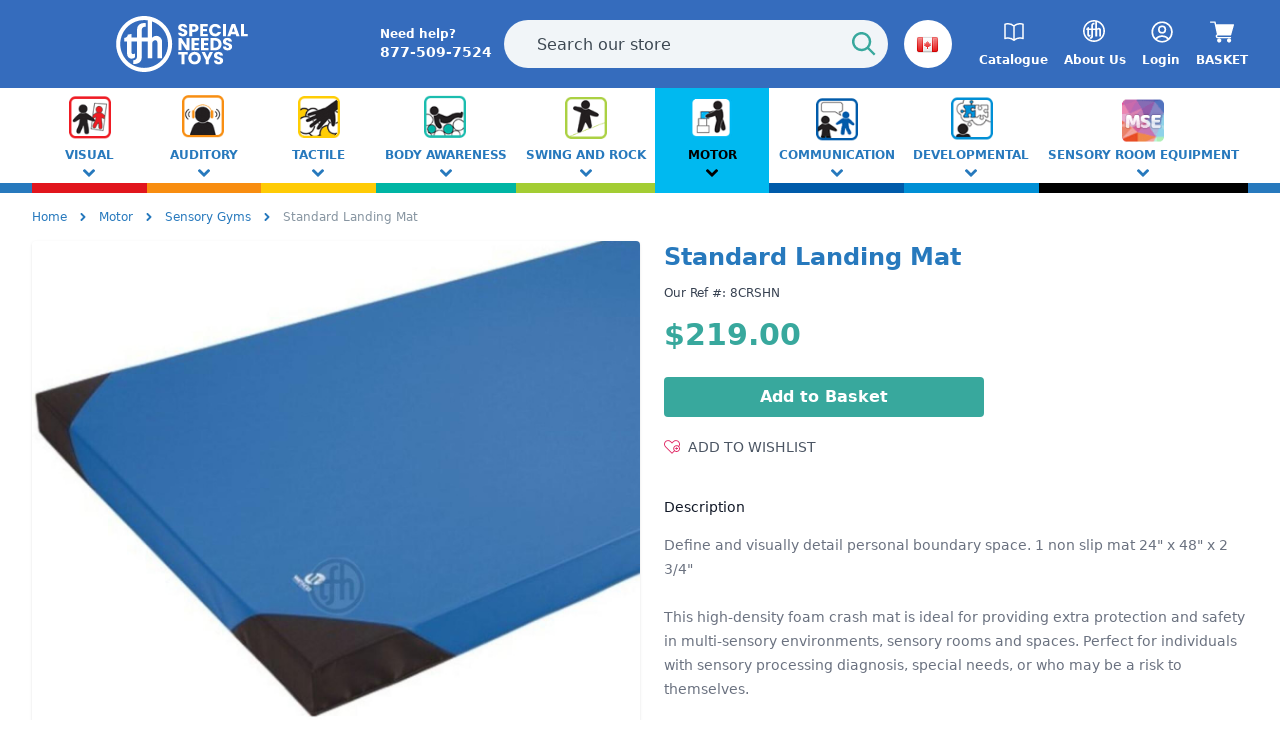

--- FILE ---
content_type: text/html; charset=UTF-8
request_url: https://specialneedstoys.com/can/motor/therapy/crash-mat.html
body_size: 23728
content:
<!DOCTYPE html>
<html lang="en-CA">
<head>
    <title>    Landing Floor Mat | Multi-Sensory Environments | TFH Canada
</title>
    <meta name="description" content="    A Premium, High Density Foam Crash Mat. Provides a Safe Space to Land &amp; Gives Extra Protective Cushioning for People with Special Needs. Shop Sensory Equipment Today.
">
    <meta charset="utf-8">
    <meta http-equiv="X-UA-Compatible" content="IE=edge">
    <meta name="viewport" content="width=device-width, initial-scale=1">
    <meta name="csrf-token" content="4yLZKj3tc7p74o1hujUpDaw6synRAfBq9XD0bsDk">
    <link rel="preload" as="style" href="https://specialneedstoys.com/build/assets/app-DPLrikeH.css" /><link rel="modulepreload" href="https://specialneedstoys.com/build/assets/app-Od3ZccRy.js" /><link rel="stylesheet" href="https://specialneedstoys.com/build/assets/app-DPLrikeH.css" data-navigate-track="reload" /><script type="module" src="https://specialneedstoys.com/build/assets/app-Od3ZccRy.js" data-navigate-track="reload"></script>
    <!-- Livewire Styles --><style >[wire\:loading][wire\:loading], [wire\:loading\.delay][wire\:loading\.delay], [wire\:loading\.inline-block][wire\:loading\.inline-block], [wire\:loading\.inline][wire\:loading\.inline], [wire\:loading\.block][wire\:loading\.block], [wire\:loading\.flex][wire\:loading\.flex], [wire\:loading\.table][wire\:loading\.table], [wire\:loading\.grid][wire\:loading\.grid], [wire\:loading\.inline-flex][wire\:loading\.inline-flex] {display: none;}[wire\:loading\.delay\.none][wire\:loading\.delay\.none], [wire\:loading\.delay\.shortest][wire\:loading\.delay\.shortest], [wire\:loading\.delay\.shorter][wire\:loading\.delay\.shorter], [wire\:loading\.delay\.short][wire\:loading\.delay\.short], [wire\:loading\.delay\.default][wire\:loading\.delay\.default], [wire\:loading\.delay\.long][wire\:loading\.delay\.long], [wire\:loading\.delay\.longer][wire\:loading\.delay\.longer], [wire\:loading\.delay\.longest][wire\:loading\.delay\.longest] {display: none;}[wire\:offline][wire\:offline] {display: none;}[wire\:dirty]:not(textarea):not(input):not(select) {display: none;}:root {--livewire-progress-bar-color: #2299dd;}[x-cloak] {display: none !important;}[wire\:cloak] {display: none !important;}</style>
    <link rel="apple-touch-icon" sizes="180x180" href="https://specialneedstoys.com/favicon/tfh/apple-touch-icon.png">
    <link rel="icon" type="image/png" sizes="32x32" href="https://specialneedstoys.com/favicon/tfh/favicon-32x32.png">
    <link rel="icon" type="image/png" sizes="16x16" href="https://specialneedstoys.com/favicon/tfh/favicon-16x16.png">
    <link rel="manifest" href="https://specialneedstoys.com/favicon/tfh/site.webmanifest">
    <link rel="mask-icon" href="https://specialneedstoys.com/favicon/tfh/safari-pinned-tab.svg" color="#0095ff">
    <meta name="msapplication-TileColor" content="#ffffff">
    <meta name="theme-color" content="#ffffff">
    <meta property="og:type" content="website"/>
<meta property="og:site_name" content="tfhca"/>
<meta property="og:url" content="https://specialneedstoys.com/can/motor/therapy/crash-mat.html"/>
<meta property="og:title" content="    Landing Floor Mat | Multi-Sensory Environments | TFH Canada
"/>
<meta property="og:description" content="    A Premium, High Density Foam Crash Mat. Provides a Safe Space to Land &amp; Gives Extra Protective Cushioning for People with Special Needs. Shop Sensory Equipment Today.
"/>        <meta name="facebook-domain-verification" content="vn65qtnm94n0uqji058bkut5a4ty86" />

    <script async src="https://www.googletagmanager.com/gtag/js?id=G-PCDNJYL7SN"></script>
<script>
    window.dataLayer = window.dataLayer || [];

    function gtag() {
        dataLayer.push(arguments);
    }

    gtag('js', new Date());
    gtag('config', 'G-PCDNJYL7SN');

    </script>    <!-- Google Tag Manager -->
    <script>(function(w,d,s,l,i){w[l]=w[l]||[];w[l].push({'gtm.start':
                new Date().getTime(),event:'gtm.js'});var f=d.getElementsByTagName(s)[0],
            j=d.createElement(s),dl=l!='dataLayer'?'&l='+l:'';j.async=true;j.src=
            'https://www.googletagmanager.com/gtm.js?id='+i+dl;f.parentNode.insertBefore(j,f);
        })(window,document,'script','dataLayer','GTM-NDDP35G');</script>
    <!-- End Google Tag Manager -->
    <script>
        var Tawk_API = Tawk_API || {}, Tawk_LoadStart = new Date();
        (function () {
            var s1 = document.createElement("script"), s0 = document.getElementsByTagName("script")[0];
            s1.async = true;
            s1.src = 'https://embed.tawk.to/559b8bbf2eab6b702884a37d/default';
            s1.charset = 'UTF-8';
            s1.setAttribute('crossorigin', '*');
            s0.parentNode.insertBefore(s1, s0);
        })();
    </script>


        <link rel="canonical"
          href="https://specialneedstoys.com/can/motor/therapy/crash-mat.html">

    <meta property="og:type" content="product"/>
            <meta property="og:image"
              content="https://cdn.specialneedstoys.com/products/images/xl/8CRSHN_4.jpg"/>
        <style>
        [x-cloak] {
            display: none !important;
        }

        .bg-primary {
            background-color: #2779bd;
        }

        .text-primary {
            color: #2779bd;
        }

        main a {
            color: #2779bd;
        }
    </style>
</head><body class="tfhca p-0 m-0 bg-white font-sans antialiased">
<!-- Google Tag Manager (noscript) -->
    <noscript><iframe src="https://www.googletagmanager.com/ns.html?id=GTM-NDDP35G"
                      height="0" width="0" style="display:none;visibility:hidden"></iframe></noscript>
    <!-- End Google Tag Manager (noscript) -->
<input type="checkbox" name="nav" id="main-nav-check"/>
<div id="menu">
    <label for="main-nav-check" class="toggle" onclick="" title="Close">×</label>
    <ul>
                                                                                                                                                                                                                                                                                                                                                                                                                                                                                                                                                                                                                                                                                <li class=" top-level-nav   visual">
                    <a class="visual"
                       href="https://specialneedstoys.com/can/visual">Visual</a>
                                            <label for="visual" class="toggle-sub" onclick="">►</label>
                        <input type="checkbox" name="nav" id="visual" class="sub-nav-check">
                        <ul id="visual-sub" class="sub-nav">
                            <li class="sub-heading">Visual
                                <label for="visual" class="toggle" onclick="" title="Back">►</label>
                            </li>
                                                            <li>
                                    <a class=" "
                                       href="https://specialneedstoys.com/can/visual/colours">Light Tables</a>
                                                                    </li>
                                                            <li>
                                    <a class=" "
                                       href="https://specialneedstoys.com/can/visual/lamps">Light Effects</a>
                                                                    </li>
                                                            <li>
                                    <a class=" "
                                       href="https://specialneedstoys.com/can/visual/disco">Tracking</a>
                                                                    </li>
                                                            <li>
                                    <a class=" "
                                       href="https://specialneedstoys.com/can/visual/uv">UV - Fluorescent</a>
                                                                    </li>
                                                            <li>
                                    <a class=" "
                                       href="https://specialneedstoys.com/can/visual/murals">Murals</a>
                                                                    </li>
                                                            <li>
                                    <a class=" "
                                       href="https://specialneedstoys.com/can/visual/mirrors">Mirrors</a>
                                                                    </li>
                                                    </ul>
                                    </li>
                                                                                                                                                                                                                                                        <li class=" top-level-nav   auditory">
                    <a class="auditory"
                       href="https://specialneedstoys.com/can/auditory">Auditory</a>
                                            <label for="auditory" class="toggle-sub" onclick="">►</label>
                        <input type="checkbox" name="nav" id="auditory" class="sub-nav-check">
                        <ul id="auditory-sub" class="sub-nav">
                            <li class="sub-heading">Auditory
                                <label for="auditory" class="toggle" onclick="" title="Back">►</label>
                            </li>
                                                            <li>
                                    <a class=" "
                                       href="https://specialneedstoys.com/can/auditory/sound-sensitive">Sound Responsive &amp; Interactive</a>
                                                                    </li>
                                                            <li>
                                    <a class=" "
                                       href="https://specialneedstoys.com/can/auditory/musical-instruments">Music Instruments</a>
                                                                    </li>
                                                            <li>
                                    <a class=" "
                                       href="https://specialneedstoys.com/can/auditory/resonance">Vibroacoustic</a>
                                                                    </li>
                                                    </ul>
                                    </li>
                                                                                        <li class=" top-level-nav   tactile">
                    <a class="tactile"
                       href="https://specialneedstoys.com/can/tactile">Tactile</a>
                                            <label for="tactile" class="toggle-sub" onclick="">►</label>
                        <input type="checkbox" name="nav" id="tactile" class="sub-nav-check">
                        <ul id="tactile-sub" class="sub-nav">
                            <li class="sub-heading">Tactile
                                <label for="tactile" class="toggle" onclick="" title="Back">►</label>
                            </li>
                                                            <li>
                                    <a class=" "
                                       href="https://specialneedstoys.com/can/tactile/sand-water">Sand &amp; Water Bins</a>
                                                                    </li>
                                                            <li>
                                    <a class=" "
                                       href="https://specialneedstoys.com/can/tactile/squidgy-toys">Squish &amp; Pull</a>
                                                                    </li>
                                                            <li>
                                    <a class=" "
                                       href="https://specialneedstoys.com/can/tactile/discrimination">Tactile Discrimination</a>
                                                                    </li>
                                                            <li>
                                    <a class=" "
                                       href="https://specialneedstoys.com/can/tactile/chewing">Chewlery</a>
                                                                    </li>
                                                    </ul>
                                    </li>
                                                                                                                                                    <li class=" top-level-nav   proprioception">
                    <a class="proprioception"
                       href="https://specialneedstoys.com/can/proprioception">Body Awareness</a>
                                            <label for="proprioception" class="toggle-sub" onclick="">►</label>
                        <input type="checkbox" name="nav" id="proprioception" class="sub-nav-check">
                        <ul id="proprioception-sub" class="sub-nav">
                            <li class="sub-heading">Body Awareness
                                <label for="proprioception" class="toggle" onclick="" title="Back">►</label>
                            </li>
                                                            <li>
                                    <a class=" "
                                       href="https://specialneedstoys.com/can/proprioception/ball-pools">Ball Pools</a>
                                                                    </li>
                                                            <li>
                                    <a class=" "
                                       href="https://specialneedstoys.com/can/proprioception/comforting">Weighted &amp; Pressure</a>
                                                                    </li>
                                                            <li>
                                    <a class=" "
                                       href="https://specialneedstoys.com/can/proprioception/massage">Massage</a>
                                                                    </li>
                                                            <li>
                                    <a class=" "
                                       href="https://specialneedstoys.com/can/proprioception/variable-force">Vestibular Activity</a>
                                                                    </li>
                                                            <li>
                                    <a class=" "
                                       href="https://specialneedstoys.com/can/proprioception/vibration">Vibration</a>
                                                                    </li>
                                                    </ul>
                                    </li>
                                                                                        <li class=" top-level-nav   vestibular">
                    <a class="vestibular"
                       href="https://specialneedstoys.com/can/vestibular">Swing and Rock</a>
                                            <label for="vestibular" class="toggle-sub" onclick="">►</label>
                        <input type="checkbox" name="nav" id="vestibular" class="sub-nav-check">
                        <ul id="vestibular-sub" class="sub-nav">
                            <li class="sub-heading">Swing and Rock
                                <label for="vestibular" class="toggle" onclick="" title="Back">►</label>
                            </li>
                                                            <li>
                                    <a class=" "
                                       href="https://specialneedstoys.com/can/vestibular/swing-frames">Swing Frames</a>
                                                                    </li>
                                                            <li>
                                    <a class=" "
                                       href="https://specialneedstoys.com/can/vestibular/swings">Special Needs Swings</a>
                                                                    </li>
                                                            <li>
                                    <a class=" "
                                       href="https://specialneedstoys.com/can/vestibular/spin-rock-bounce">Spin &amp; Twist</a>
                                                                    </li>
                                                            <li>
                                    <a class=" "
                                       href="https://specialneedstoys.com/can/vestibular/adult-sized-swings">Adult Sized Swings</a>
                                                                    </li>
                                                            <li>
                                    <a class=" "
                                       href="https://specialneedstoys.com/can/vestibular/indoor-swinging">Therapist Favourites</a>
                                                                    </li>
                                                            <li>
                                    <a class=" "
                                       href="https://specialneedstoys.com/can/vestibular/sensory-integration">Bounce &amp; Jump</a>
                                                                    </li>
                                                    </ul>
                                    </li>
                                                <li class=" top-level-nav   motor">
                    <a class="motor"
                       href="https://specialneedstoys.com/can/motor">Motor</a>
                                            <label for="motor" class="toggle-sub" onclick="">►</label>
                        <input type="checkbox" name="nav" id="motor" class="sub-nav-check">
                        <ul id="motor-sub" class="sub-nav">
                            <li class="sub-heading">Motor
                                <label for="motor" class="toggle" onclick="" title="Back">►</label>
                            </li>
                                                            <li>
                                    <a class=" "
                                       href="https://specialneedstoys.com/can/motor/balance">Balance &amp; Coordination</a>
                                                                    </li>
                                                            <li>
                                    <a class=" "
                                       href="https://specialneedstoys.com/can/motor/mobility">Scooters &amp; Obstacles</a>
                                                                    </li>
                                                            <li>
                                    <a class="  has-sub "
                                       href="https://specialneedstoys.com/can/motor/fine-motor">Fine Motor</a>
                                                                                                                        <label for="pinch-or-press" class="toggle-sub" onclick="">►</label>
                                            <input type="checkbox" name="nav" id="pinch-or-press"
                                                   class="sub-nav-check">
                                            <ul id="pinch-or-press-sub" class="sub-nav">
                                                <li class="sub-heading">Fine Motor
                                                    <label for="pinch-or-press" class="toggle" onclick=""
                                                           title="Back">►</label>
                                                </li>
                                                <li>
                                                    <a class=""
                                                       href="https://specialneedstoys.com/can/motor/fine-motor/pinch-or-press">Pinch or Press</a>
                                                </li>
                                            </ul>
                                                                                                            </li>
                                                            <li>
                                    <a class="active "
                                       href="https://specialneedstoys.com/can/motor/therapy">Sensory Gyms</a>
                                                                    </li>
                                                            <li>
                                    <a class=" "
                                       href="https://specialneedstoys.com/can/motor/throw-and-catch">Throw &amp; Catch</a>
                                                                    </li>
                                                    </ul>
                                    </li>
                                                <li class=" top-level-nav   communication">
                    <a class="communication"
                       href="https://specialneedstoys.com/can/communication">Communication</a>
                                            <label for="communication" class="toggle-sub" onclick="">►</label>
                        <input type="checkbox" name="nav" id="communication" class="sub-nav-check">
                        <ul id="communication-sub" class="sub-nav">
                            <li class="sub-heading">Communication
                                <label for="communication" class="toggle" onclick="" title="Back">►</label>
                            </li>
                                                            <li>
                                    <a class=" "
                                       href="https://specialneedstoys.com/can/communication/story-telling">Learning Tools</a>
                                                                    </li>
                                                            <li>
                                    <a class=" "
                                       href="https://specialneedstoys.com/can/communication/art">Timers &amp; Clocks</a>
                                                                    </li>
                                                            <li>
                                    <a class=" "
                                       href="https://specialneedstoys.com/can/communication/games">Games</a>
                                                                    </li>
                                                    </ul>
                                    </li>
                                                <li class=" top-level-nav   cognition">
                    <a class="cognition"
                       href="https://specialneedstoys.com/can/cognition">Developmental</a>
                                            <label for="cognition" class="toggle-sub" onclick="">►</label>
                        <input type="checkbox" name="nav" id="cognition" class="sub-nav-check">
                        <ul id="cognition-sub" class="sub-nav">
                            <li class="sub-heading">Developmental
                                <label for="cognition" class="toggle" onclick="" title="Back">►</label>
                            </li>
                                                            <li>
                                    <a class=" "
                                       href="https://specialneedstoys.com/can/cognition/aromatherapy">Scents &amp; Oils</a>
                                                                    </li>
                                                            <li>
                                    <a class=" "
                                       href="https://specialneedstoys.com/can/cognition/building">Blocks &amp; Stacking</a>
                                                                    </li>
                                                            <li>
                                    <a class=" "
                                       href="https://specialneedstoys.com/can/cognition/puzzles">Puzzles</a>
                                                                    </li>
                                                            <li>
                                    <a class=" "
                                       href="https://specialneedstoys.com/can/cognition/dolls">Dolls &amp; Plush</a>
                                                                    </li>
                                                            <li>
                                    <a class=" "
                                       href="https://specialneedstoys.com/can/cognition/sorting">Fidget Needs</a>
                                                                    </li>
                                                            <li>
                                    <a class="  has-sub "
                                       href="https://specialneedstoys.com/can/cognition/rewards">Adapted Toys</a>
                                                                                                                        <label for="switches" class="toggle-sub" onclick="">►</label>
                                            <input type="checkbox" name="nav" id="switches"
                                                   class="sub-nav-check">
                                            <ul id="switches-sub" class="sub-nav">
                                                <li class="sub-heading">Adapted Toys
                                                    <label for="switches" class="toggle" onclick=""
                                                           title="Back">►</label>
                                                </li>
                                                <li>
                                                    <a class=""
                                                       href="https://specialneedstoys.com/can/cognition/rewards/switches">Switches</a>
                                                </li>
                                            </ul>
                                                                                                            </li>
                                                    </ul>
                                    </li>
                                                <li class=" top-level-nav   mse">
                    <a class="mse"
                       href="https://specialneedstoys.com/can/mse">Sensory Room Equipment</a>
                                            <label for="mse" class="toggle-sub" onclick="">►</label>
                        <input type="checkbox" name="nav" id="mse" class="sub-nav-check">
                        <ul id="mse-sub" class="sub-nav">
                            <li class="sub-heading">Sensory Room Equipment
                                <label for="mse" class="toggle" onclick="" title="Back">►</label>
                            </li>
                                                            <li>
                                    <a class=" "
                                       href="https://specialneedstoys.com/can/mse/mse-control">illuMSE Genie </a>
                                                                    </li>
                                                            <li>
                                    <a class=" "
                                       href="https://specialneedstoys.com/can/mse/bubble-tubes">Bubble Tubes</a>
                                                                    </li>
                                                            <li>
                                    <a class=" "
                                       href="https://specialneedstoys.com/can/mse/fiber-optics">Fibre Optics</a>
                                                                    </li>
                                                            <li>
                                    <a class="  has-sub "
                                       href="https://specialneedstoys.com/can/mse/soft-play">Sensory Equipment &amp; Furniture</a>
                                                                                                                        <label for="wonder-walls" class="toggle-sub" onclick="">►</label>
                                            <input type="checkbox" name="nav" id="wonder-walls"
                                                   class="sub-nav-check">
                                            <ul id="wonder-walls-sub" class="sub-nav">
                                                <li class="sub-heading">Sensory Equipment &amp; Furniture
                                                    <label for="wonder-walls" class="toggle" onclick=""
                                                           title="Back">►</label>
                                                </li>
                                                <li>
                                                    <a class=""
                                                       href="https://specialneedstoys.com/can/mse/soft-play/wonder-walls">Activity Wall Panels</a>
                                                </li>
                                            </ul>
                                                                                    <label for="furniture" class="toggle-sub" onclick="">►</label>
                                            <input type="checkbox" name="nav" id="furniture"
                                                   class="sub-nav-check">
                                            <ul id="furniture-sub" class="sub-nav">
                                                <li class="sub-heading">Sensory Equipment &amp; Furniture
                                                    <label for="furniture" class="toggle" onclick=""
                                                           title="Back">►</label>
                                                </li>
                                                <li>
                                                    <a class=""
                                                       href="https://specialneedstoys.com/can/mse/soft-play/furniture">Seats &amp; Chairs</a>
                                                </li>
                                            </ul>
                                                                                                            </li>
                                                            <li>
                                    <a class=" "
                                       href="https://specialneedstoys.com/can/mse/mse-kits">Self Soothing</a>
                                                                    </li>
                                                            <li>
                                    <a class=" "
                                       href="https://specialneedstoys.com/can/mse/kits-carts">Mobile Packages &amp; Kits</a>
                                                                    </li>
                                                            <li>
                                    <a class="  has-sub "
                                       href="https://specialneedstoys.com/can/mse/projectors">Projectors</a>
                                                                                                                        <label for="wheels" class="toggle-sub" onclick="">►</label>
                                            <input type="checkbox" name="nav" id="wheels"
                                                   class="sub-nav-check">
                                            <ul id="wheels-sub" class="sub-nav">
                                                <li class="sub-heading">Projectors
                                                    <label for="wheels" class="toggle" onclick=""
                                                           title="Back">►</label>
                                                </li>
                                                <li>
                                                    <a class=""
                                                       href="https://specialneedstoys.com/can/mse/projectors/wheels">Effect Wheels</a>
                                                </li>
                                            </ul>
                                                                                                            </li>
                                                    </ul>
                                    </li>
                                                <li class=" top-level-link   new-products">
                    <a class="new-products"
                       href="https://specialneedstoys.com/can/new-products">New for 2023</a>
                                    </li>
                            <li class="top-level-link"><a
                    class="inline-block font-bold text-lg sm:w-auto px-4 text-white  border-r border-white uppercase "
                    href="tel:877-509-7524">TEL: 877-509-7524</a></li>
                    <li class="top-level-link"><a
                        class="inline-block font-bold  sm:w-auto px-4 text-white  border-r border-white uppercase text-left "
                        href="https://specialneedstoys.com/can/catalog-request">Request a Catalogue</a></li>
                            <li class="top-level-link"><a
                        class="inline-block font-bold  sm:w-auto px-4 text-white  uppercase  text-left"
                        href="https://specialneedstoys.com/can/content/placing-an-order">PURCHASE ORDERS ACCEPTED</a>
            </li>
                                    <li class="top-level-link"><a
                        class="inline-block font-bold sm:w-auto px-4 text-white  border-r border-white uppercase "
                        href="https://specialneedstoys.com/can/login">Login</a></li>
            <li class="top-level-link"><a
                        class="inline-block font-bold sm:w-auto px-4 text-white  border-r border-white uppercase "
                        href="https://specialneedstoys.com/can/register">Register</a></li>
                <li class="top-level-link"><a class="inline-block font-bold  sm:w-auto px-4 text-white  uppercase "
                                      href="https://specialneedstoys.com/can/content/about-us">About Us</a>
        </li>
            </ul>
    <label class="toggle close-all" onclick="uncheckboxes('nav')">×</label>
</div>

<script>
    document.documentElement.className = 'js'; // adds class="js" to <html> element
    function uncheckboxes(nav) {
        var navarray = document.getElementsByName(nav);
        for (var i = 0; i < navarray.length; i++) {
            navarray[i].checked = false
        }
    }
</script>


<div id="app" data-dir="/can">
    <svg xmlns="http://www.w3.org/2000/svg" style="display:none;">
        <symbol id="star" width="14" height="14" class="text-yellow-dark" fill="currentColor"
                viewBox="0 0 19.481 19.481">
            <path d="M10.201.758l2.478 5.865 6.344.545a.5.5 0 0 1 .285.876l-4.812 4.169 1.442 6.202a.5.5 0 0 1-.745.541l-5.452-3.288-5.452 3.288a.5.5 0 0 1-.745-.541l1.442-6.202-4.813-4.17a.5.5 0 0 1 .285-.876l6.344-.545L9.28.758a.5.5 0 0 1 .921 0z"/>
        </symbol>
    </svg>
    <header class="header h-24 lg:h-18 py-4 flex justify-between flex-col">
    <div class="flex justify-start items-center h-full w-full max-w-7xl mx-auto sm:px-6 lg:px-8">
        <div class="lg:container lg:mx-auto w-full flex items-center lg:justify-between flex-wrap px-3 lg:px-0">
            <label for="main-nav-check" class="hamburger text-white font-semibold uppercase toggle lg:hidden"
                   title="Menu">
                <span class="hamburger-box">
                    <span class="hamburger-inner"></span>
                </span>
                <span class="text-white text-lg font-semibold uppercase ml-2 hidden sm:block">Menu</span>
            </label>
            <div class="flex items-center justify-center lg:justify-start flex-grow lg:flex-grow-0 lg:flex-shrink text-white logo">
                                    <a class="flex" href="https://specialneedstoys.com/can/">
                        <img class="h-10 lg:h-14" width="100%" height="100%"
                             src="https://specialneedstoys.com/img/tfhca_logo.svg"
                             alt="specialneedstoys.com">
                    </a>
                                <a class="text-white font-semibold hidden lg:flex ml-12 justify-center items-center"
                   href="tel:877-509-7524">
                    <div class="">
                        <div class="text-xs">Need help?</div>
                        <div class="text-sm font-semibold flex whitespace-nowrap">
                            877-509-7524
                        </div>
                    </div>
                </a>
            </div>

            <div class="flex justify-end lg:order-2 text-white">
                <div class="flex justify-between space-x-4">
                    
                    
                                            <a class="relative font-semibold items-center hidden lg:flex flex-col justify-center with-transitions"
                           href="https://specialneedstoys.com/can/catalog-request">
                            <svg xmlns="http://www.w3.org/2000/svg" fill="none" viewBox="0 0 24 24" stroke-width="1.5"
                                 stroke="currentColor" class="w-6 h-6">
                                <path stroke-linecap="round" stroke-linejoin="round"
                                      d="M12 6.042A8.967 8.967 0 006 3.75c-1.052 0-2.062.18-3 .512v14.25A8.987 8.987 0 016 18c2.305 0 4.408.867 6 2.292m0-14.25a8.966 8.966 0 016-2.292c1.052 0 2.062.18 3 .512v14.25A8.987 8.987 0 0018 18a8.967 8.967 0 00-6 2.292m0-14.25v14.25"/>
                            </svg>
                            <div class="text-xs mt-2 font-semibold">Catalogue</div>
                        </a>
                    
                    <a class="hidden lg:flex relative font-semibold items-center flex-col justify-center with-transitions"
                       href="https://specialneedstoys.com/can/content/about-us">
                        <svg class="w-6 h-6" xmlns="http://www.w3.org/2000/svg" viewBox="0 0 24 24" fill="#ffffff">
                            <path class="cls-1"
                                  d="m11,0C4.92,0,0,4.92,0,11s4.92,11,11,11,11-4.92,11-11S17.07,0,11,0Zm0,20.39c-5.19,0-9.39-4.21-9.39-9.4S5.81,1.6,11,1.6c.47,0,.92.03,1.37.1v6.7h-2.3v-2.89c0-.2-.06-1.28,1.56-1.29l-.03-1.4s-3.41-.54-3.41,2.67v2.92h-2.16v-1.36l-1.48.28s-.03,1.13-1.39,1.29v1.4h1.11v4.69c0,2.24,2.36,2.55,3.15,1.39l-.03-1.45c-.45.54-1.36.37-1.36-.26v-4.38h2.16v5.94s.04,1.32-1.5,1.46l.03,1.4s3.35.48,3.35-2.81v-6h2.3v6.61h1.77v-5.82c0-1.45,2.06-1.82,2.06-.37v6.16h1.82v-6.61c0-1.7-2.24-3.12-3.92-1.42V2.13c3.66,1.28,6.29,4.77,6.29,8.87,0,5.19-4.21,9.4-9.4,9.4h0Z"/>
                        </svg>
                        <div class="text-xs mt-2 font-semibold">About Us</div>
                    </a>
                                                                <a href="https://specialneedstoys.com/can/login"
                           class="relative font-semibold items-center hidden lg:flex flex-col justify-center with-transitions">
                            <svg xmlns="http://www.w3.org/2000/svg" fill="none" viewBox="0 1 22 22" stroke-width="1.5"
                                 stroke="currentColor" class="w-6 h-6">
                                <path stroke-linecap="round" stroke-linejoin="round"
                                      d="M17.982 18.725A7.488 7.488 0 0012 15.75a7.488 7.488 0 00-5.982 2.975m11.963 0a9 9 0 10-11.963 0m11.963 0A8.966 8.966 0 0112 21a8.966 8.966 0 01-5.982-2.275M15 9.75a3 3 0 11-6 0 3 3 0 016 0z"/>
                            </svg>

                            <div class="text-xs mt-2 font-semibold">Login</div>
                        </a>
                                        <a href="https://specialneedstoys.com/can/basket"
                       class="relative font-semibold items-center flex lg:flex-col justify-center with-transitions">
                        <svg fill="#fff" viewBox="0 -31 512.00033 512"
                             xmlns="http://www.w3.org/2000/svg" class="fill-current w-6 h-6">
                            <path d="m166 300.003906h271.003906c6.710938 0 12.597656-4.4375 14.414063-10.882812l60.003906-210.003906c1.289063-4.527344.40625-9.390626-2.433594-13.152344-2.84375-3.75-7.265625-5.964844-11.984375-5.964844h-365.632812l-10.722656-48.25c-1.523438-6.871094-7.617188-11.75-14.648438-11.75h-91c-8.289062 0-15 6.710938-15 15 0 8.292969 6.710938 15 15 15h78.960938l54.167968 243.75c-15.9375 6.929688-27.128906 22.792969-27.128906 41.253906 0 24.8125 20.1875 45 45 45h271.003906c8.292969 0 15-6.707031 15-15 0-8.289062-6.707031-15-15-15h-271.003906c-8.261719 0-15-6.722656-15-15s6.738281-15 15-15zm0 0"/>
                            <path d="m151 405.003906c0 24.816406 20.1875 45 45.003906 45 24.8125 0 45-20.183594 45-45 0-24.8125-20.1875-45-45-45-24.816406 0-45.003906 20.1875-45.003906 45zm0 0"/>
                            <path d="m362.003906 405.003906c0 24.816406 20.1875 45 45 45 24.816406 0 45-20.183594 45-45 0-24.8125-20.183594-45-45-45-24.8125 0-45 20.1875-45 45zm0 0"/>
                        </svg>

                                                <div class="text-lg ml-2 lg:ml-0 uppercase lg:text-xs lg:mt-2">Basket</div>
                    </a>
                </div>
            </div>
            <div class="flex justify-center flex-grow w-full lg:w-auto lg:order-1 mt-2 lg:mt-0 lg:px-0">

                <form method="get" action="https://specialneedstoys.com/can/search"
                      class="flex lg:max-w-xs xl:max-w-sm 2xl:max-w-md flex-grow flex-no-wrap w-full"
                      style="position: relative; direction: ltr;">
                    <input value=""
                           class="flex w-full lg:w-auto flex-grow mr-2 h-12 lg:max-w-xs xl:max-w-sm 2xl:max-w-md transition text-gray-900 focus:outline-0 border border-transparent focus:bg-white focus:border-grey-light placeholder-grey-darkest rounded-full bg-grey-lighter py-2 pl-8 appearance-none leading-normal ds-input"
                           type="text" placeholder="Search our store" autocomplete="off"
                           spellcheck="false" role="combobox" aria-autocomplete="list" aria-expanded="false"
                           name="query">
                    <button aria-label="Start Search"
                            class="h-12 -ml-12 uppercase text-white rounded-full flex items-center">
                        <svg width="20" height="20"
                             class="fill-current pointer-events-none text-teal-dark w-6 h-6 mx-1"
                             xmlns="http://www.w3.org/2000/svg" viewBox="0 0 20 20">
                            <path d="M12.9 14.32a8 8 0 1 1 1.41-1.41l5.35 5.33-1.42 1.42-5.33-5.34zM8 14A6 6 0 1 0 8 2a6 6 0 0 0 0 12z"></path>
                        </svg>
                    </button>
                </form>
                <div class="flex lg:mr-4">
                    <div x-data="{ open: false }" class="relative country-select-small h-12 ml-4">
    <div role="button" aria-label="Change Country" class="inline-block select-none z-20" x-on:click.away="open = false"
         x-on:click="open = !open">
                <span class="appearance-none flex items-center font-bold flex items-center justify-center text-primary font-medium bg-white hover:text-white hover:bg-blue-500 w-12 h-12 rounded-full">
                                            <span aria-label="CAN" class="absolute flag can z-20"></span>
                                    </span>
    </div>
    <div class="absolute left-0 top-0 mt-px w-6" x-cloak x-show="open">
        <div class="bg-white w-12 rounded-full pt-12 pb-8 border overflow-hidden z-0">
                            <a aria-label="UK" href="https://specialneedstoys.com/uk/"
                   class="font-bold flex items-center justify-center py-2 border-b text-primary font-medium bg-white hover:text-white hover:bg-blue whitespace-no-wrap"><span
                            class="flag gb"></span></a>
                                        <a aria-label="USA" href="https://specialneedstoys.com/usa/"
                   class="font-bold flex items-center justify-center py-2 border-b text-primary font-medium bg-white hover:text-white hover:bg-blue whitespace-no-wrap"><span
                            class="flag usa"></span></a>
                                                    <a aria-label="SE" href="https://tfhsensory.se"
                   class="font-bold  flex items-center justify-center py-2 border-b text-primary font-medium bg-white hover:text-white hover:bg-blue whitespace-no-wrap"><span
                            class="flag se"></span></a>
                    </div>
    </div>
</div>                </div>
            </div>
        </div>
    </div>
</header>    <nav class="w-full relative hidden md:block">
    <div class="absolute bottom-0 left-0 right-0 bg-blue-dark h-2.5"></div>
    <ul class="mx-auto max-w-7xl flex text-center m-0 list-reset w-full sm:xm-6 lg:px-8">
                                                                                                                                                                                                                                                                                                                                                                                                                                                                                                                                                                                                                                                                                <li class="lg:nav-item py-1 px-2 flex-grow max-w-xs    visual">
                    <a class="uppercase font-bold flex flex-col items-center justify-between active:text-white hover:text-white  text-primary text-sm"
                       href="https://specialneedstoys.com/can/visual">
                        <span class="text-center text-xs">Visual</span>
                        <svg xmlns="http://www.w3.org/2000/svg" width="12px" height="12px"
                             viewBox="0 0 444.819 444.819" class="fill-current mt-1">
                            <path d="M434.252,114.203l-21.409-21.416c-7.419-7.04-16.084-10.561-25.975-10.561c-10.095,0-18.657,3.521-25.7,10.561
		L222.41,231.549L83.653,92.791c-7.042-7.04-15.606-10.561-25.697-10.561c-9.896,0-18.559,3.521-25.979,10.561l-21.128,21.416
		C3.615,121.436,0,130.099,0,140.188c0,10.277,3.619,18.842,10.848,25.693l185.864,185.865c6.855,7.23,15.416,10.848,25.697,10.848
		c10.088,0,18.75-3.617,25.977-10.848l185.865-185.865c7.043-7.044,10.567-15.608,10.567-25.693
		C444.819,130.287,441.295,121.629,434.252,114.203z"/>
                        </svg>
                    </a>
                                            <div class="dropdown-content w-full min-w-[200px]">
                                                                                                <a class="text-sm  "
                                       href="https://specialneedstoys.com/can/visual/colours">Light Tables</a>
                                                                                                                                <a class="text-sm  "
                                       href="https://specialneedstoys.com/can/visual/lamps">Light Effects</a>
                                                                                                                                <a class="text-sm  "
                                       href="https://specialneedstoys.com/can/visual/disco">Tracking</a>
                                                                                                                                <a class="text-sm  "
                                       href="https://specialneedstoys.com/can/visual/uv">UV - Fluorescent</a>
                                                                                                                                <a class="text-sm  "
                                       href="https://specialneedstoys.com/can/visual/murals">Murals</a>
                                                                                                                                <a class="text-sm  "
                                       href="https://specialneedstoys.com/can/visual/mirrors">Mirrors</a>
                                                                                    </div>
                                    </li>
                                                                                                                                                                                                                                                        <li class="lg:nav-item py-1 px-2 flex-grow max-w-xs    auditory">
                    <a class="uppercase font-bold flex flex-col items-center justify-between active:text-white hover:text-white  text-primary text-sm"
                       href="https://specialneedstoys.com/can/auditory">
                        <span class="text-center text-xs">Auditory</span>
                        <svg xmlns="http://www.w3.org/2000/svg" width="12px" height="12px"
                             viewBox="0 0 444.819 444.819" class="fill-current mt-1">
                            <path d="M434.252,114.203l-21.409-21.416c-7.419-7.04-16.084-10.561-25.975-10.561c-10.095,0-18.657,3.521-25.7,10.561
		L222.41,231.549L83.653,92.791c-7.042-7.04-15.606-10.561-25.697-10.561c-9.896,0-18.559,3.521-25.979,10.561l-21.128,21.416
		C3.615,121.436,0,130.099,0,140.188c0,10.277,3.619,18.842,10.848,25.693l185.864,185.865c6.855,7.23,15.416,10.848,25.697,10.848
		c10.088,0,18.75-3.617,25.977-10.848l185.865-185.865c7.043-7.044,10.567-15.608,10.567-25.693
		C444.819,130.287,441.295,121.629,434.252,114.203z"/>
                        </svg>
                    </a>
                                            <div class="dropdown-content w-full min-w-[200px]">
                                                                                                <a class="text-sm  "
                                       href="https://specialneedstoys.com/can/auditory/sound-sensitive">Sound Responsive &amp; Interactive</a>
                                                                                                                                <a class="text-sm  "
                                       href="https://specialneedstoys.com/can/auditory/musical-instruments">Music Instruments</a>
                                                                                                                                <a class="text-sm  "
                                       href="https://specialneedstoys.com/can/auditory/resonance">Vibroacoustic</a>
                                                                                    </div>
                                    </li>
                                                                                        <li class="lg:nav-item py-1 px-2 flex-grow max-w-xs    tactile">
                    <a class="uppercase font-bold flex flex-col items-center justify-between active:text-white hover:text-white  text-primary text-sm"
                       href="https://specialneedstoys.com/can/tactile">
                        <span class="text-center text-xs">Tactile</span>
                        <svg xmlns="http://www.w3.org/2000/svg" width="12px" height="12px"
                             viewBox="0 0 444.819 444.819" class="fill-current mt-1">
                            <path d="M434.252,114.203l-21.409-21.416c-7.419-7.04-16.084-10.561-25.975-10.561c-10.095,0-18.657,3.521-25.7,10.561
		L222.41,231.549L83.653,92.791c-7.042-7.04-15.606-10.561-25.697-10.561c-9.896,0-18.559,3.521-25.979,10.561l-21.128,21.416
		C3.615,121.436,0,130.099,0,140.188c0,10.277,3.619,18.842,10.848,25.693l185.864,185.865c6.855,7.23,15.416,10.848,25.697,10.848
		c10.088,0,18.75-3.617,25.977-10.848l185.865-185.865c7.043-7.044,10.567-15.608,10.567-25.693
		C444.819,130.287,441.295,121.629,434.252,114.203z"/>
                        </svg>
                    </a>
                                            <div class="dropdown-content w-full min-w-[200px]">
                                                                                                <a class="text-sm  "
                                       href="https://specialneedstoys.com/can/tactile/sand-water">Sand &amp; Water Bins</a>
                                                                                                                                <a class="text-sm  "
                                       href="https://specialneedstoys.com/can/tactile/squidgy-toys">Squish &amp; Pull</a>
                                                                                                                                <a class="text-sm  "
                                       href="https://specialneedstoys.com/can/tactile/discrimination">Tactile Discrimination</a>
                                                                                                                                <a class="text-sm  "
                                       href="https://specialneedstoys.com/can/tactile/chewing">Chewlery</a>
                                                                                    </div>
                                    </li>
                                                                                                                                                    <li class="lg:nav-item py-1 px-2 flex-grow max-w-xs    proprioception">
                    <a class="uppercase font-bold flex flex-col items-center justify-between active:text-white hover:text-white  text-primary text-sm"
                       href="https://specialneedstoys.com/can/proprioception">
                        <span class="text-center text-xs">Body Awareness</span>
                        <svg xmlns="http://www.w3.org/2000/svg" width="12px" height="12px"
                             viewBox="0 0 444.819 444.819" class="fill-current mt-1">
                            <path d="M434.252,114.203l-21.409-21.416c-7.419-7.04-16.084-10.561-25.975-10.561c-10.095,0-18.657,3.521-25.7,10.561
		L222.41,231.549L83.653,92.791c-7.042-7.04-15.606-10.561-25.697-10.561c-9.896,0-18.559,3.521-25.979,10.561l-21.128,21.416
		C3.615,121.436,0,130.099,0,140.188c0,10.277,3.619,18.842,10.848,25.693l185.864,185.865c6.855,7.23,15.416,10.848,25.697,10.848
		c10.088,0,18.75-3.617,25.977-10.848l185.865-185.865c7.043-7.044,10.567-15.608,10.567-25.693
		C444.819,130.287,441.295,121.629,434.252,114.203z"/>
                        </svg>
                    </a>
                                            <div class="dropdown-content w-full min-w-[200px]">
                                                                                                <a class="text-sm  "
                                       href="https://specialneedstoys.com/can/proprioception/ball-pools">Ball Pools</a>
                                                                                                                                <a class="text-sm  "
                                       href="https://specialneedstoys.com/can/proprioception/comforting">Weighted &amp; Pressure</a>
                                                                                                                                <a class="text-sm  "
                                       href="https://specialneedstoys.com/can/proprioception/massage">Massage</a>
                                                                                                                                <a class="text-sm  "
                                       href="https://specialneedstoys.com/can/proprioception/variable-force">Vestibular Activity</a>
                                                                                                                                <a class="text-sm  "
                                       href="https://specialneedstoys.com/can/proprioception/vibration">Vibration</a>
                                                                                    </div>
                                    </li>
                                                                                        <li class="lg:nav-item py-1 px-2 flex-grow max-w-xs    vestibular">
                    <a class="uppercase font-bold flex flex-col items-center justify-between active:text-white hover:text-white  text-primary text-sm"
                       href="https://specialneedstoys.com/can/vestibular">
                        <span class="text-center text-xs">Swing and Rock</span>
                        <svg xmlns="http://www.w3.org/2000/svg" width="12px" height="12px"
                             viewBox="0 0 444.819 444.819" class="fill-current mt-1">
                            <path d="M434.252,114.203l-21.409-21.416c-7.419-7.04-16.084-10.561-25.975-10.561c-10.095,0-18.657,3.521-25.7,10.561
		L222.41,231.549L83.653,92.791c-7.042-7.04-15.606-10.561-25.697-10.561c-9.896,0-18.559,3.521-25.979,10.561l-21.128,21.416
		C3.615,121.436,0,130.099,0,140.188c0,10.277,3.619,18.842,10.848,25.693l185.864,185.865c6.855,7.23,15.416,10.848,25.697,10.848
		c10.088,0,18.75-3.617,25.977-10.848l185.865-185.865c7.043-7.044,10.567-15.608,10.567-25.693
		C444.819,130.287,441.295,121.629,434.252,114.203z"/>
                        </svg>
                    </a>
                                            <div class="dropdown-content w-full min-w-[200px]">
                                                                                                <a class="text-sm  "
                                       href="https://specialneedstoys.com/can/vestibular/swing-frames">Swing Frames</a>
                                                                                                                                <a class="text-sm  "
                                       href="https://specialneedstoys.com/can/vestibular/swings">Special Needs Swings</a>
                                                                                                                                <a class="text-sm  "
                                       href="https://specialneedstoys.com/can/vestibular/spin-rock-bounce">Spin &amp; Twist</a>
                                                                                                                                <a class="text-sm  "
                                       href="https://specialneedstoys.com/can/vestibular/adult-sized-swings">Adult Sized Swings</a>
                                                                                                                                <a class="text-sm  "
                                       href="https://specialneedstoys.com/can/vestibular/indoor-swinging">Therapist Favourites</a>
                                                                                                                                <a class="text-sm  "
                                       href="https://specialneedstoys.com/can/vestibular/sensory-integration">Bounce &amp; Jump</a>
                                                                                    </div>
                                    </li>
                                                <li class="lg:nav-item py-1 px-2 flex-grow max-w-xs  active  motor">
                    <a class="uppercase font-bold flex flex-col items-center justify-between active:text-white hover:text-white  text-primary text-sm"
                       href="https://specialneedstoys.com/can/motor">
                        <span class="text-center text-xs">Motor</span>
                        <svg xmlns="http://www.w3.org/2000/svg" width="12px" height="12px"
                             viewBox="0 0 444.819 444.819" class="fill-current mt-1">
                            <path d="M434.252,114.203l-21.409-21.416c-7.419-7.04-16.084-10.561-25.975-10.561c-10.095,0-18.657,3.521-25.7,10.561
		L222.41,231.549L83.653,92.791c-7.042-7.04-15.606-10.561-25.697-10.561c-9.896,0-18.559,3.521-25.979,10.561l-21.128,21.416
		C3.615,121.436,0,130.099,0,140.188c0,10.277,3.619,18.842,10.848,25.693l185.864,185.865c6.855,7.23,15.416,10.848,25.697,10.848
		c10.088,0,18.75-3.617,25.977-10.848l185.865-185.865c7.043-7.044,10.567-15.608,10.567-25.693
		C444.819,130.287,441.295,121.629,434.252,114.203z"/>
                        </svg>
                    </a>
                                            <div class="dropdown-content w-full min-w-[200px]">
                                                                                                <a class="text-sm  "
                                       href="https://specialneedstoys.com/can/motor/balance">Balance &amp; Coordination</a>
                                                                                                                                <a class="text-sm  "
                                       href="https://specialneedstoys.com/can/motor/mobility">Scooters &amp; Obstacles</a>
                                                                                                                                <div class="sub-dropdown-content">
                                        <a class="  has-sub "
                                           href="https://specialneedstoys.com/can/motor/fine-motor">Fine Motor</a>
                                        <div class="dropdown-content">
                                                                                            <a class=" text-sm"
                                                   href="https://specialneedstoys.com/can/motor/fine-motor/pinch-or-press"><span>Pinch or Press</span></a>
                                                                                    </div>
                                    </div>
                                                                                                                                <a class="text-sm active "
                                       href="https://specialneedstoys.com/can/motor/therapy">Sensory Gyms</a>
                                                                                                                                <a class="text-sm  "
                                       href="https://specialneedstoys.com/can/motor/throw-and-catch">Throw &amp; Catch</a>
                                                                                    </div>
                                    </li>
                                                <li class="lg:nav-item py-1 px-2 flex-grow max-w-xs    communication">
                    <a class="uppercase font-bold flex flex-col items-center justify-between active:text-white hover:text-white  text-primary text-sm"
                       href="https://specialneedstoys.com/can/communication">
                        <span class="text-center text-xs">Communication</span>
                        <svg xmlns="http://www.w3.org/2000/svg" width="12px" height="12px"
                             viewBox="0 0 444.819 444.819" class="fill-current mt-1">
                            <path d="M434.252,114.203l-21.409-21.416c-7.419-7.04-16.084-10.561-25.975-10.561c-10.095,0-18.657,3.521-25.7,10.561
		L222.41,231.549L83.653,92.791c-7.042-7.04-15.606-10.561-25.697-10.561c-9.896,0-18.559,3.521-25.979,10.561l-21.128,21.416
		C3.615,121.436,0,130.099,0,140.188c0,10.277,3.619,18.842,10.848,25.693l185.864,185.865c6.855,7.23,15.416,10.848,25.697,10.848
		c10.088,0,18.75-3.617,25.977-10.848l185.865-185.865c7.043-7.044,10.567-15.608,10.567-25.693
		C444.819,130.287,441.295,121.629,434.252,114.203z"/>
                        </svg>
                    </a>
                                            <div class="dropdown-content w-full min-w-[200px]">
                                                                                                <a class="text-sm  "
                                       href="https://specialneedstoys.com/can/communication/story-telling">Learning Tools</a>
                                                                                                                                <a class="text-sm  "
                                       href="https://specialneedstoys.com/can/communication/art">Timers &amp; Clocks</a>
                                                                                                                                <a class="text-sm  "
                                       href="https://specialneedstoys.com/can/communication/games">Games</a>
                                                                                    </div>
                                    </li>
                                                <li class="lg:nav-item py-1 px-2 flex-grow max-w-xs    cognition">
                    <a class="uppercase font-bold flex flex-col items-center justify-between active:text-white hover:text-white  text-primary text-sm"
                       href="https://specialneedstoys.com/can/cognition">
                        <span class="text-center text-xs">Developmental</span>
                        <svg xmlns="http://www.w3.org/2000/svg" width="12px" height="12px"
                             viewBox="0 0 444.819 444.819" class="fill-current mt-1">
                            <path d="M434.252,114.203l-21.409-21.416c-7.419-7.04-16.084-10.561-25.975-10.561c-10.095,0-18.657,3.521-25.7,10.561
		L222.41,231.549L83.653,92.791c-7.042-7.04-15.606-10.561-25.697-10.561c-9.896,0-18.559,3.521-25.979,10.561l-21.128,21.416
		C3.615,121.436,0,130.099,0,140.188c0,10.277,3.619,18.842,10.848,25.693l185.864,185.865c6.855,7.23,15.416,10.848,25.697,10.848
		c10.088,0,18.75-3.617,25.977-10.848l185.865-185.865c7.043-7.044,10.567-15.608,10.567-25.693
		C444.819,130.287,441.295,121.629,434.252,114.203z"/>
                        </svg>
                    </a>
                                            <div class="dropdown-content w-full min-w-[200px]">
                                                                                                <a class="text-sm  "
                                       href="https://specialneedstoys.com/can/cognition/aromatherapy">Scents &amp; Oils</a>
                                                                                                                                <a class="text-sm  "
                                       href="https://specialneedstoys.com/can/cognition/building">Blocks &amp; Stacking</a>
                                                                                                                                <a class="text-sm  "
                                       href="https://specialneedstoys.com/can/cognition/puzzles">Puzzles</a>
                                                                                                                                <a class="text-sm  "
                                       href="https://specialneedstoys.com/can/cognition/dolls">Dolls &amp; Plush</a>
                                                                                                                                <a class="text-sm  "
                                       href="https://specialneedstoys.com/can/cognition/sorting">Fidget Needs</a>
                                                                                                                                <div class="sub-dropdown-content">
                                        <a class="  has-sub "
                                           href="https://specialneedstoys.com/can/cognition/rewards">Adapted Toys</a>
                                        <div class="dropdown-content">
                                                                                            <a class=" text-sm"
                                                   href="https://specialneedstoys.com/can/cognition/rewards/switches"><span>Switches</span></a>
                                                                                    </div>
                                    </div>
                                                                                    </div>
                                    </li>
                                                <li class="lg:nav-item py-1 px-2 flex-grow max-w-xs    mse">
                    <a class="uppercase font-bold flex flex-col items-center justify-between active:text-white  text-primary text-sm"
                       href="https://specialneedstoys.com/can/mse">
                        <span class="text-center text-xs">Sensory Room Equipment</span>
                        <svg xmlns="http://www.w3.org/2000/svg" width="12px" height="12px"
                             viewBox="0 0 444.819 444.819" class="fill-current mt-1">
                            <path d="M434.252,114.203l-21.409-21.416c-7.419-7.04-16.084-10.561-25.975-10.561c-10.095,0-18.657,3.521-25.7,10.561
		L222.41,231.549L83.653,92.791c-7.042-7.04-15.606-10.561-25.697-10.561c-9.896,0-18.559,3.521-25.979,10.561l-21.128,21.416
		C3.615,121.436,0,130.099,0,140.188c0,10.277,3.619,18.842,10.848,25.693l185.864,185.865c6.855,7.23,15.416,10.848,25.697,10.848
		c10.088,0,18.75-3.617,25.977-10.848l185.865-185.865c7.043-7.044,10.567-15.608,10.567-25.693
		C444.819,130.287,441.295,121.629,434.252,114.203z"/>
                        </svg>
                    </a>
                                            <div class="dropdown-content w-full min-w-[200px]">
                                                                                                <a class="text-sm  "
                                       href="https://specialneedstoys.com/can/mse/mse-control">illuMSE Genie </a>
                                                                                                                                <a class="text-sm  "
                                       href="https://specialneedstoys.com/can/mse/bubble-tubes">Bubble Tubes</a>
                                                                                                                                <a class="text-sm  "
                                       href="https://specialneedstoys.com/can/mse/fiber-optics">Fibre Optics</a>
                                                                                                                                <div class="sub-dropdown-content">
                                        <a class="  has-sub "
                                           href="https://specialneedstoys.com/can/mse/soft-play">Sensory Equipment &amp; Furniture</a>
                                        <div class="dropdown-content">
                                                                                            <a class=" text-sm"
                                                   href="https://specialneedstoys.com/can/mse/soft-play/wonder-walls"><span>Activity Wall Panels</span></a>
                                                                                            <a class=" text-sm"
                                                   href="https://specialneedstoys.com/can/mse/soft-play/furniture"><span>Seats &amp; Chairs</span></a>
                                                                                    </div>
                                    </div>
                                                                                                                                <a class="text-sm  "
                                       href="https://specialneedstoys.com/can/mse/mse-kits">Self Soothing</a>
                                                                                                                                <a class="text-sm  "
                                       href="https://specialneedstoys.com/can/mse/kits-carts">Mobile Packages &amp; Kits</a>
                                                                                                                                <div class="sub-dropdown-content">
                                        <a class="  has-sub "
                                           href="https://specialneedstoys.com/can/mse/projectors">Projectors</a>
                                        <div class="dropdown-content">
                                                                                            <a class=" text-sm"
                                                   href="https://specialneedstoys.com/can/mse/projectors/wheels"><span>Effect Wheels</span></a>
                                                                                    </div>
                                    </div>
                                                                                    </div>
                                    </li>
                                            </ul>
</nav>    <main class="px-3 md:px-0">
                    <nav class="text-xs max-w-7xl mx-auto  py-4 sm:px-6 lg:px-8">
        <div class="container flex flex-wrap items-center text-grey-darkest">
                                                <span class=""><a class="text-primary font-medium tracking-loose"
                                      href="https://specialneedstoys.com/can/">Home</a></span>
                    <span class="mx-3 text-primary">
                    <svg xmlns="http://www.w3.org/2000/svg" width="8px" height="8px" viewBox="0 0 46.02 46.02"
                         class="fill-current">
                        <path d="M14.757 46.02a5.688 5.688 0 0 1-3.929-1.569 5.705 5.705 0 0 1-.204-8.063L23.382 22.97 10.637 9.645a5.703 5.703 0 0 1 8.242-7.884l16.505 17.253a5.707 5.707 0 0 1 .013 7.872L18.893 44.247a5.699 5.699 0 0 1-4.136 1.773z"/>
                    </svg>
                </span>
                                                                <span class=""><a class="text-primary font-medium tracking-loose"
                                      href="https://specialneedstoys.com/can/motor">Motor</a></span>
                    <span class="mx-3 text-primary">
                    <svg xmlns="http://www.w3.org/2000/svg" width="8px" height="8px" viewBox="0 0 46.02 46.02"
                         class="fill-current">
                        <path d="M14.757 46.02a5.688 5.688 0 0 1-3.929-1.569 5.705 5.705 0 0 1-.204-8.063L23.382 22.97 10.637 9.645a5.703 5.703 0 0 1 8.242-7.884l16.505 17.253a5.707 5.707 0 0 1 .013 7.872L18.893 44.247a5.699 5.699 0 0 1-4.136 1.773z"/>
                    </svg>
                </span>
                                                                <span class=""><a class="text-primary font-medium tracking-loose"
                                      href="https://specialneedstoys.com/can/motor/therapy">Sensory Gyms</a></span>
                    <span class="mx-3 text-primary">
                    <svg xmlns="http://www.w3.org/2000/svg" width="8px" height="8px" viewBox="0 0 46.02 46.02"
                         class="fill-current">
                        <path d="M14.757 46.02a5.688 5.688 0 0 1-3.929-1.569 5.705 5.705 0 0 1-.204-8.063L23.382 22.97 10.637 9.645a5.703 5.703 0 0 1 8.242-7.884l16.505 17.253a5.707 5.707 0 0 1 .013 7.872L18.893 44.247a5.699 5.699 0 0 1-4.136 1.773z"/>
                    </svg>
                </span>
                                                                <span class="breadcrumb-item active font-medium text-grey-dark">Standard Landing Mat</span>
                                    </div>
    </nav>


            <div class="flex flex-wrap mb-6 mx-auto  max-w-7xl sm:px-6 lg:px-8">
        <div class="flex flex-wrap justify-between items-start">
            <div class="images w-full flex-shrink-0 sm:w-1/2 mb-8 sm:mb-0">
                <div id="gallery">
                                                                        <div data-id="81826" data-sub-html=".caption"
                                 id="image-0"
                                 class="shadow rounded gallery-item  "
                                 data-src="https://cdn.specialneedstoys.com/products/images/l/8CRSHN_4.jpg">
                                <img width="100%" height="100%"  id="currentImg"                                      alt="Standard Landing Mat"
                                     title=""
                                     src="https://cdn.specialneedstoys.com/products/images/xl/8CRSHN_4.jpg"
                                     class="fit-img rounded"                                 >
                                <div class="caption hidden">
                                    <p></p>
                                </div>
                            </div>
                                                    <div data-id="81826" data-sub-html=".caption"
                                 id="image-1"
                                 class="shadow rounded  hidden "
                                 data-src="https://cdn.specialneedstoys.com/products/images/l/8CRSHN.jpg">
                                <img width="100%" height="100%"  loading="lazy"
                                                                          alt="Standard Landing Mat"
                                     title=""
                                     src="https://cdn.specialneedstoys.com/products/images/xl/8CRSHN.jpg"
                                                                     >
                                <div class="caption hidden">
                                    <p></p>
                                </div>
                            </div>
                                                    <div data-id="81826" data-sub-html=".caption"
                                 id="image-2"
                                 class="shadow rounded  hidden "
                                 data-src="https://cdn.specialneedstoys.com/products/images/l/8CRSHN_0.jpg">
                                <img width="100%" height="100%"  loading="lazy"
                                                                          alt="Standard Landing Mat"
                                     title=""
                                     src="https://cdn.specialneedstoys.com/products/images/xl/8CRSHN_0.jpg"
                                                                     >
                                <div class="caption hidden">
                                    <p></p>
                                </div>
                            </div>
                                                    <div data-id="81826" data-sub-html=".caption"
                                 id="image-3"
                                 class="shadow rounded  hidden "
                                 data-src="https://cdn.specialneedstoys.com/products/images/l/8CRSHN_1.jpg">
                                <img width="100%" height="100%"  loading="lazy"
                                                                          alt="Standard Landing Mat"
                                     title=""
                                     src="https://cdn.specialneedstoys.com/products/images/xl/8CRSHN_1.jpg"
                                                                     >
                                <div class="caption hidden">
                                    <p></p>
                                </div>
                            </div>
                                                            </div>

                                    <div class="thumbnails flex flex-wrap">
                                                    <div data-id="81826"
                                 id="thumb-0"
                                 class="rounded shadow-md thumb selected "
                                 style="background-image: url('https://cdn.specialneedstoys.com/products/images/s/8CRSHN_4.jpg')"
                                 onclick="showImage('https://cdn.specialneedstoys.com/products/images/xl/8CRSHN_4.jpg', '0', 'thumb-0')">
                            </div>
                                                    <div data-id="81826"
                                 id="thumb-1"
                                 class="rounded shadow-md thumb "
                                 style="background-image: url('https://cdn.specialneedstoys.com/products/images/s/8CRSHN.jpg')"
                                 onclick="showImage('https://cdn.specialneedstoys.com/products/images/xl/8CRSHN.jpg', '1', 'thumb-1')">
                            </div>
                                                    <div data-id="81826"
                                 id="thumb-2"
                                 class="rounded shadow-md thumb "
                                 style="background-image: url('https://cdn.specialneedstoys.com/products/images/s/8CRSHN_0.jpg')"
                                 onclick="showImage('https://cdn.specialneedstoys.com/products/images/xl/8CRSHN_0.jpg', '2', 'thumb-2')">
                            </div>
                                                    <div data-id="81826"
                                 id="thumb-3"
                                 class="rounded shadow-md thumb "
                                 style="background-image: url('https://cdn.specialneedstoys.com/products/images/s/8CRSHN_1.jpg')"
                                 onclick="showImage('https://cdn.specialneedstoys.com/products/images/xl/8CRSHN_1.jpg', '3', 'thumb-3')">
                            </div>
                                            </div>
                                            </div>
            <div class="w-full sm:w-1/2 sm:pl-6">
                                    <h1 class="mb-3 text-2xl font-semibold text-primary break-words w-full">Standard Landing Mat </h1>
                                <div class="flex items-center pb-4 justify-between text-xs text-gray-700">
                    <div class="flex items-center">
                        <div class="">Our Ref #: 8CRSHN</div>
                                            </div>
                                    </div>
                <div class="rounded w-full">
                                                                <p class="text-teal-dark text-3xl font-bold">
                                                            $219.00
                                                    </p>
                    
                    <form method="post" action="https://specialneedstoys.com/can/basket" class="min-w-full w-full flex flex-col">
                        <input type="hidden" name="_token" value="4yLZKj3tc7p74o1hujUpDaw6synRAfBq9XD0bsDk" autocomplete="off">                        <input type="hidden" name="product_id" value="6603">
                        <input type="hidden" name="translation_id" id="translation_id" value="81826">
                        <input type="hidden" id="current_price" name="current_price" value="219.00">
                        <input type="hidden" id="current_tax" name="current_tax"
                               value="0">
                        <input type="hidden" id="product_name" name="product_name"
                               value="Standard Landing Mat ">
                        <input type="hidden" id="product_code" name="product_code" value="8CRSHN">

                                                <input type="hidden" name="link"
                               value="https://specialneedstoys.com/can/motor/therapy/crash-mat.html">
                        <div class="flex w-full min-w-full pt-6">
                            <input type="hidden" id="qty" name="qty" value="1">
                            <div class="w-full flex mb-4">
                                <button  type="submit"
                                        class="max-w-xs disabled:text-gray-600 disabled:bg-gray-300 disabled:hover:bg-gray-400 transition-all ease-in hover:bg-teal-500 hover:shadow-md grow w-full flex items-center  justify-center  hover:bg-teal bg-teal-dark  rounded font-semibold text-white text-md px-4 py-2">
                                                                            <span class="text-nowrap">Add to Basket</span>
                                                                    </button>
                            </div>
                        </div>
                    </form>
                    <form class="flex items-center" id="wishlist_form" action="https://specialneedstoys.com/can/my-account/wishlists/add-product"
                          method="post">
                        <input type="hidden" name="_token" value="4yLZKj3tc7p74o1hujUpDaw6synRAfBq9XD0bsDk" autocomplete="off">
                        <input id="wishlist_product_translation_id" type="hidden" name="product_translation_id"
                               value="81826">
                        <input id="wishlist_product_quantity" type="hidden" name="quantity" v-model="quantity"
                               value="1">

                                                <button  type="submit"
                                class="mt-1 w-full lg:w-64 flex items-center uppercase text-sm">
                            <svg fill="#E02965" xmlns="http://www.w3.org/2000/svg" class="mr-2" width="16px"
                                 height="16px" viewBox="0 0 512.001 512.001">
                                <path d="M511.901 160.856c-1.282-33.029-14.868-64.098-38.253-87.483-51.055-51.055-134.127-51.055-185.182 0L256 105.838l-32.466-32.466C198.802 48.64 165.919 35.02 130.943 35.02s-67.859 13.62-92.59 38.352S0 130.987 0 165.963s13.621 67.859 38.314 92.553L255.22 476.981l83.327-83.328c18.099 13.545 40.554 21.576 64.848 21.576 59.798 0 108.448-48.649 108.448-108.448 0-25.077-8.559-48.191-22.905-66.581 15.972-23.154 24.068-50.874 22.963-79.344zM59.565 237.341c-39.358-39.358-39.358-103.398 0-142.756 39.358-39.357 103.397-39.357 142.756 0L256 148.265l53.679-53.68c39.358-39.357 103.398-39.357 142.755 0 18.028 18.028 28.501 41.977 29.489 67.434.786 20.257-4.475 40.01-14.956 56.958-17.874-12.977-39.843-20.643-63.571-20.643-59.798 0-108.447 48.649-108.447 108.447 0 24.709 8.312 47.51 22.279 65.766l-61.931 61.931L59.565 237.341zm343.831 147.888c-43.256 0-78.447-35.191-78.447-78.448 0-43.256 35.191-78.447 78.447-78.447s78.448 35.191 78.448 78.447c0 43.257-35.192 78.448-78.448 78.448z"/>
                                <path d="M418.396 266.01h-30v25.771h-25.771v30h25.771v25.772h30v-25.772h25.771v-30h-25.771z"/>
                            </svg>
                            <span class="text-gray-600">Add to Wishlist</span>
                        </button>
                    </form>
                </div>
                <div class="hidden xl:block mt-10">
                    <div class="text-sm font-medium text-gray-900">Description</div>
                    <div class="prose prose-sm mt-4 text-gray-500">
                        <div><!--block-->Define and visually detail personal boundary space. 1 non slip mat 24" x 48" x 2 3/4"</div><div><!--block--><br>This high-density foam crash mat is ideal for providing extra protection and safety in multi-sensory environments, sensory rooms and spaces. Perfect for individuals with sensory processing diagnosis, special needs, or who may be a risk to themselves. </div><div><!--block--><br>Colour varies, please specify preferred colour in the comment section of your order.<br><br>Phthalate-free.<br><br>For indoor exercises only</div><div><!--block--><br></div><div><!--block-->Washable with soapy water or cavi wipes.<br><br><strong>Delivery may take as long as 2-3 months<br><br>This is a special order item and is not available to return.</strong><br><br>MADE IN CANADA</div>
                    </div>
                </div>
            </div>
        </div>
    </div>
    <div class="xl:hidden mt-10">
        <div class="text-sm font-medium text-gray-900">Description</div>
        <div class="prose prose-sm mt-4 text-gray-500">
            <div><!--block-->Define and visually detail personal boundary space. 1 non slip mat 24" x 48" x 2 3/4"</div><div><!--block--><br>This high-density foam crash mat is ideal for providing extra protection and safety in multi-sensory environments, sensory rooms and spaces. Perfect for individuals with sensory processing diagnosis, special needs, or who may be a risk to themselves. </div><div><!--block--><br>Colour varies, please specify preferred colour in the comment section of your order.<br><br>Phthalate-free.<br><br>For indoor exercises only</div><div><!--block--><br></div><div><!--block-->Washable with soapy water or cavi wipes.<br><br><strong>Delivery may take as long as 2-3 months<br><br>This is a special order item and is not available to return.</strong><br><br>MADE IN CANADA</div>
        </div>
    </div>
                <div class="my-6 mx-auto max-w-7xl sm:px-6 lg:px-8">
            <div class="text-base font-medium text-gray-900">Additional Information</div>
            <ul class="text-gray-500 mt-3">
                                    <li>Dimensions: 47&quot; x 23.5&quot; x 2.75&quot;</li>
                                                                                            </ul>
        </div>
        <div class="my-6 max-w-7xl mx-auto  sm:px-6 lg:px-8">
        <h3 class="mb-4 text-lg font-medium text-gray-900">Related Products</h3>
        <div class="bg-3 rounded in-category-gallery-related overflow-hidden flex-wrap sm:w-auto "
             data-flickity='{ "pageDots": false, "wrapAround": true, "cellAlign": "left"}' >

                            <a class="in-category-gallery__item flex flex-col mr-4 bg-white rounded-md"
                   href="https://specialneedstoys.com/can/visual/star-turtle.html">

                    <div class="bg-white image-container">
                        <img loading="lazy" class="rounded max-w-52"
                             alt="Standard Landing Mat"
                             src="https://cdn.specialneedstoys.com/products/images/m/3STRT_1.jpg"
                        >
                    </div>
                    <h4 class="mt-2 font-semibold text-primary">Twilight Turtle </h4>
                                            <div class="text-yellow-dark flex items-center">
                                                            <svg class="w-4 h-4">
                                    <use xlink:href="#star"/>
                                </svg>
                                                            <svg class="w-4 h-4">
                                    <use xlink:href="#star"/>
                                </svg>
                                                            <svg class="w-4 h-4">
                                    <use xlink:href="#star"/>
                                </svg>
                                                            <svg class="w-4 h-4">
                                    <use xlink:href="#star"/>
                                </svg>
                                                                                        <svg class="w-4 h-4">
                                    <use xlink:href="#star"/>
                                </svg>
                                                    </div>
                                    </a>
                            <a class="in-category-gallery__item flex flex-col mr-4 bg-white rounded-md"
                   href="https://specialneedstoys.com/can/mse/fiber-optics/quarter-corner-fibre-optic-shelf.html">

                    <div class="bg-white image-container">
                        <img loading="lazy" class="rounded max-w-52"
                             alt="Standard Landing Mat"
                             src="https://cdn.specialneedstoys.com/products/images/m/9FOQS_4_62ff9ec5f1f5d.jpg"
                        >
                    </div>
                    <h4 class="mt-2 font-semibold text-primary">Corner Fibre Optic WaterFall Shelf</h4>
                                    </a>
                            <a class="in-category-gallery__item flex flex-col mr-4 bg-white rounded-md"
                   href="https://specialneedstoys.com/can/mse/kits-carts/aquarium-glow-corner.html">

                    <div class="bg-white image-container">
                        <img loading="lazy" class="rounded max-w-52"
                             alt="Standard Landing Mat"
                             src="https://cdn.specialneedstoys.com/products/images/m/3CAGC.jpg"
                        >
                    </div>
                    <h4 class="mt-2 font-semibold text-primary">Aquarium Sensory Glow Corner</h4>
                                    </a>
                            <a class="in-category-gallery__item flex flex-col mr-4 bg-white rounded-md"
                   href="https://specialneedstoys.com/can/motor/motor-skills-scooter-board-w-hand-grips.html">

                    <div class="bg-white image-container">
                        <img loading="lazy" class="rounded max-w-52"
                             alt="Standard Landing Mat"
                             src="https://cdn.specialneedstoys.com/products/images/m/8MSSB_6.jpg"
                        >
                    </div>
                    <h4 class="mt-2 font-semibold text-primary">Motor Skills Scooter Board w/ hand grips</h4>
                                    </a>
                            <a class="in-category-gallery__item flex flex-col mr-4 bg-white rounded-md"
                   href="https://specialneedstoys.com/can/mse/bubble-tubes/bubble-tube-cube-bundle.html">

                    <div class="bg-white image-container">
                        <img loading="lazy" class="rounded max-w-52"
                             alt="Standard Landing Mat"
                             src="https://cdn.specialneedstoys.com/products/images/m/9BCGC200_1.jpg"
                        >
                    </div>
                    <h4 class="mt-2 font-semibold text-primary">Giant Bubble Tube and Cube Bundle</h4>
                                    </a>
                            <a class="in-category-gallery__item flex flex-col mr-4 bg-white rounded-md"
                   href="https://specialneedstoys.com/can/cognition/sorting/personal-calming-sensory-kit.html">

                    <div class="bg-white image-container">
                        <img loading="lazy" class="rounded max-w-52"
                             alt="Standard Landing Mat"
                             src="https://cdn.specialneedstoys.com/products/images/m/9PCSK_3_664f76abd64fd.jpg"
                        >
                    </div>
                    <h4 class="mt-2 font-semibold text-primary">Personal Calming Sensory Kit</h4>
                                    </a>
                    </div>
    </div>
    <div class="bg-blue-50 border-t border-b border-blue-100 ">
        <div class="max-w-7xl  mx-auto  sm:px-6 lg:px-8">
            <h3 class="text-center  py-8 text-2xl font-semibold text-primary">Products from the same category</h3>
            <div class="rounded in-category-gallery overflow-hidden sm:w-auto"
                 data-flickity='{ "pageDots": false, "wrapAround": false, "cellAlign": "left"}'>
                                                            <a class="in-category-gallery__item flex min border border-blue-100 rounded-md p-2 flex-col mr-4 bg-white"
                           href="https://specialneedstoys.com/can/motor/therapy/gigantic-tactile-sensory-tunnel.html
                            ">
                            <div class="bg-white image-container">
                                                                    <img loading="lazy" class="w-40 h-40 rounded"
                                         
                                         alt="Giant Tickle Run Through Tunnel"
                                         
                                         
                                         src="https://cdn.specialneedstoys.com/products/images/m/8GTMT_8_6310ae412d561.jpg"
                                    >
                                                            </div>

                            <div class="">
                                <h4 class="py-2 text-sm font-medium text-gray-900">Giant Tickle Run Through Tunnel</h4>
                                                            </div>
                        </a>
                                                                                <a class="in-category-gallery__item flex min border border-blue-100 rounded-md p-2 flex-col mr-4 bg-white"
                           href="https://specialneedstoys.com/can/motor/therapy/soft-play-big-tunnel-sensory-path.html
                            ">
                            <div class="bg-white image-container">
                                                                    <img loading="lazy" class="w-40 h-40 rounded"
                                         
                                         alt="Sensory Soft Play Tunnel"
                                         
                                         
                                         src="https://cdn.specialneedstoys.com/products/images/m/8SPSP_2_66be471fc5ed4.jpg"
                                    >
                                                            </div>

                            <div class="">
                                <h4 class="py-2 text-sm font-medium text-gray-900">Sensory Soft Play Tunnel</h4>
                                                            </div>
                        </a>
                                                                                                                    <a class="in-category-gallery__item flex min border border-blue-100 rounded-md p-2 flex-col mr-4 bg-white"
                           href="https://specialneedstoys.com/can/motor/therapy/whizzy-dizzy.html
                            ">
                            <div class="bg-white image-container">
                                                                    <img loading="lazy" class="w-40 h-40 rounded"
                                         
                                         alt="Whizzy Dizzy Sit and Spin"
                                         
                                         
                                         src="https://cdn.specialneedstoys.com/products/images/m/8WZDZ_15_66d9f6c1a822a.jpg"
                                    >
                                                            </div>

                            <div class="">
                                <h4 class="py-2 text-sm font-medium text-gray-900">Whizzy Dizzy Sit and Spin</h4>
                                <div class="text-yellow-dark flex items-center">
            <svg class="w-4 h-4">
            <use xlink:href="#star" />
        </svg>
            <svg class="w-4 h-4">
            <use xlink:href="#star" />
        </svg>
            <svg class="w-4 h-4">
            <use xlink:href="#star" />
        </svg>
            <svg class="w-4 h-4">
            <use xlink:href="#star" />
        </svg>
        </div>
                            </div>
                        </a>
                                                                                <a class="in-category-gallery__item flex min border border-blue-100 rounded-md p-2 flex-col mr-4 bg-white"
                           href="https://specialneedstoys.com/can/motor/therapy/mighty-crawl-tunnel.html
                            ">
                            <div class="bg-white image-container">
                                                                    <img loading="lazy" class="w-40 h-40 rounded"
                                         
                                         alt="Mighty Crawl Through Tunnel"
                                         
                                         
                                         src="https://cdn.specialneedstoys.com/products/images/m/8SPCT.jpg"
                                    >
                                                            </div>

                            <div class="">
                                <h4 class="py-2 text-sm font-medium text-gray-900">Mighty Crawl Through Tunnel</h4>
                                                            </div>
                        </a>
                                                                                <a class="in-category-gallery__item flex min border border-blue-100 rounded-md p-2 flex-col mr-4 bg-white"
                           href="https://specialneedstoys.com/can/motor/therapy/mighty-quadruped-therapy-log.html
                            ">
                            <div class="bg-white image-container">
                                                                    <img loading="lazy" class="w-40 h-40 rounded"
                                         
                                         alt="Mighty Quadruped Therapy Log"
                                         
                                         
                                         src="https://cdn.specialneedstoys.com/products/images/m/8SPML.jpg"
                                    >
                                                            </div>

                            <div class="">
                                <h4 class="py-2 text-sm font-medium text-gray-900">Mighty Quadruped Therapy Log</h4>
                                                            </div>
                        </a>
                                                                                <a class="in-category-gallery__item flex min border border-blue-100 rounded-md p-2 flex-col mr-4 bg-white"
                           href="https://specialneedstoys.com/can/motor/therapy/Transparent-Therapy-Ball-Small.html
                            ">
                            <div class="bg-white image-container">
                                                                    <img loading="lazy" class="w-40 h-40 rounded"
                                         
                                         alt="Transparent Therapy Balls"
                                         
                                         
                                         src="https://cdn.specialneedstoys.com/products/images/m/9THC50.jpg"
                                    >
                                                            </div>

                            <div class="">
                                <h4 class="py-2 text-sm font-medium text-gray-900">Transparent Therapy Balls</h4>
                                                            </div>
                        </a>
                                                                                <a class="in-category-gallery__item flex min border border-blue-100 rounded-md p-2 flex-col mr-4 bg-white"
                           href="https://specialneedstoys.com/can/motor/therapy/fitness-trampoline.html
                            ">
                            <div class="bg-white image-container">
                                                                    <img loading="lazy" class="w-40 h-40 rounded"
                                         
                                         alt="Fitness Trampoline"
                                         
                                         
                                         src="https://cdn.specialneedstoys.com/products/images/m/8JPTP_5.jpg"
                                    >
                                                            </div>

                            <div class="">
                                <h4 class="py-2 text-sm font-medium text-gray-900">Jogging Rebounder Trampoline</h4>
                                                            </div>
                        </a>
                                                                                <a class="in-category-gallery__item flex min border border-blue-100 rounded-md p-2 flex-col mr-4 bg-white"
                           href="https://specialneedstoys.com/can/motor/therapy/balance-soft-play-kit.html
                            ">
                            <div class="bg-white image-container">
                                                                    <img loading="lazy" class="w-40 h-40 rounded"
                                         
                                         alt="Soft Play, Balance Log Kit"
                                         
                                         
                                         src="https://cdn.specialneedstoys.com/products/images/m/8SPBK_1_66be229923b4c.jpg"
                                    >
                                                            </div>

                            <div class="">
                                <h4 class="py-2 text-sm font-medium text-gray-900">Soft Play, Balance Log Kit</h4>
                                                            </div>
                        </a>
                                                                                <a class="in-category-gallery__item flex min border border-blue-100 rounded-md p-2 flex-col mr-4 bg-white"
                           href="https://specialneedstoys.com/can/motor/therapy/mighty-sensory-crash-mat.html
                            ">
                            <div class="bg-white image-container">
                                                                    <img loading="lazy" class="w-40 h-40 rounded"
                                         
                                         alt="Mighty Sensory Crash Mat"
                                         
                                         
                                         src="https://cdn.specialneedstoys.com/products/images/m/9RSCM.jpg"
                                    >
                                                            </div>

                            <div class="">
                                <h4 class="py-2 text-sm font-medium text-gray-900">Mighty Sensory Crash Mat</h4>
                                                            </div>
                        </a>
                                                </div>
        </div>
    </div>
        </main>
    <div class="mt-8">
        <svg class="hidden" xmlns="http://www.w3.org/2000/svg">
    <symbol id="commerce" viewBox="0 0 64 64">
        <path d="M64 29.697c0-3.584-2.916-6.5-6.5-6.5h-5.262L40.464 2.805c-.535-.925-1.397-1.587-2.429-1.864s-2.11-.135-3.035.4a3.974 3.974 0 0 0-1.864 2.429 3.984 3.984 0 0 0 .399 3.036L43 23.197H21l9.464-16.392a3.974 3.974 0 0 0 .399-3.036A3.97 3.97 0 0 0 29 1.341a3.963 3.963 0 0 0-3.035-.399 3.973 3.973 0 0 0-2.429 1.864L11.762 23.197H6.5a6.508 6.508 0 0 0-6.5 6.5c0 2.723 1.685 5.057 4.066 6.023l3.438 23.21c.36 2.433 2.487 4.267 4.946 4.267h38.222a5 5 0 0 0 4.916-4.089l4.33-23.382c2.39-.963 4.082-3.3 4.082-6.029zM35.068 4.287c.138-.515.469-.947.932-1.214a1.987 1.987 0 0 1 1.518-.2c.516.138.947.469 1.214.932l12 20.784a1.99 1.99 0 0 1 .2 1.518A1.984 1.984 0 0 1 50 27.321a1.993 1.993 0 0 1-1.518.2 1.984 1.984 0 0 1-1.214-.932l-12-20.784a1.99 1.99 0 0 1-.2-1.518zm-21.8 20.302l12-20.784a1.984 1.984 0 0 1 1.214-.932 1.987 1.987 0 0 1 1.518.2c.463.267.793.698.932 1.214s.067 1.055-.2 1.518l-12 20.784a1.984 1.984 0 0 1-1.214.932 1.992 1.992 0 0 1-1.518-.2 1.984 1.984 0 0 1-.932-1.214 1.99 1.99 0 0 1 .2-1.518zm44.53 11.608l-4.175 22.546a3 3 0 0 1-2.95 2.454H12.451a3.018 3.018 0 0 1-2.968-2.56l-3.324-22.44h51.639zm-.298-2h-51c-2.481 0-4.5-2.019-4.5-4.5s2.019-4.5 4.5-4.5h4.528c-.047.473-.018.955.108 1.428A3.973 3.973 0 0 0 13 29.054a3.977 3.977 0 0 0 3.036.4 3.97 3.97 0 0 0 2.429-1.864l1.381-2.392h24.309l1.381 2.392a3.98 3.98 0 0 0 2.429 1.864 3.98 3.98 0 0 0 3.036-.4 3.974 3.974 0 0 0 1.864-2.429c.127-.473.155-.955.108-1.428H57.5c2.481 0 4.5 2.019 4.5 4.5s-2.019 4.5-4.5 4.5z"/>
        <path d="M17 56.197c1.654 0 3-1.346 3-3v-10c0-1.654-1.346-3-3-3s-3 1.346-3 3v10c0 1.655 1.346 3 3 3zm-1-13c0-.551.449-1 1-1s1 .449 1 1v10c0 .551-.449 1-1 1s-1-.449-1-1v-10zM27 56.197c1.654 0 3-1.346 3-3v-10c0-1.654-1.346-3-3-3s-3 1.346-3 3v10c0 1.655 1.346 3 3 3zm-1-13c0-.551.449-1 1-1s1 .449 1 1v10c0 .551-.449 1-1 1s-1-.449-1-1v-10zM37 56.197c1.654 0 3-1.346 3-3v-10c0-1.654-1.346-3-3-3s-3 1.346-3 3v10c0 1.655 1.346 3 3 3zm-1-13c0-.551.449-1 1-1s1 .449 1 1v10c0 .551-.449 1-1 1s-1-.449-1-1v-10zM47 56.197c1.654 0 3-1.346 3-3v-10c0-1.654-1.346-3-3-3s-3 1.346-3 3v10c0 1.655 1.346 3 3 3zm-1-13c0-.551.449-1 1-1s1 .449 1 1v10c0 .551-.449 1-1 1s-1-.449-1-1v-10z"/>
    </symbol>
    <symbol id="credit-card-1" viewBox="0 0 548.176 548.176">
        <path d="M534.754 68.238c-8.945-8.945-19.698-13.417-32.258-13.417H45.681c-12.562 0-23.313 4.471-32.264 13.417C4.471 77.185 0 87.936 0 100.499v347.173c0 12.566 4.471 23.318 13.417 32.264 8.951 8.946 19.702 13.419 32.264 13.419h456.815c12.56 0 23.312-4.473 32.258-13.419 8.945-8.945 13.422-19.697 13.422-32.264V100.499c0-12.563-4.477-23.314-13.422-32.261zm-23.127 379.441c0 2.478-.903 4.613-2.711 6.427-1.807 1.8-3.949 2.703-6.42 2.703H45.681c-2.473 0-4.615-.903-6.423-2.71-1.807-1.813-2.712-3.949-2.712-6.427V274.088h475.082v173.591zm0-283.23H36.545v-63.954c0-2.474.902-4.611 2.712-6.423 1.809-1.803 3.951-2.708 6.423-2.708h456.815c2.471 0 4.613.901 6.42 2.708 1.808 1.812 2.711 3.949 2.711 6.423v63.954h.001z"/>
        <path d="M73.092 383.719h73.089v36.548H73.092zM182.728 383.719h109.634v36.548H182.728z"/>
    </symbol>
    <symbol id="credit-card" viewBox="0 0 485.231 485.231">
        <path d="M440.831 176.681h-252c-24.4 0-44.4 20-44.4 44.4v159.6c0 24.4 20 44.4 44.4 44.4h252c24.4 0 44.4-20 44.4-44.4v-159.6c.1-24.5-20-44.4-44.4-44.4zm20.5 204.6c0 8.8-7.2 16.1-16.1 16.1h-256.9c-8.8 0-16.1-7.2-16.1-16.1v-112.3h289.1v112.3zm0-154.6h-289.1v-6.1c0-8.8 7.2-16.1 16.1-16.1h256.9c8.8 0 16.1 7.2 16.1 16.1v6.1z"/>
        <path d="M185.631 149.281h156.3l-31.8-64.4c-10.9-22-37.6-31-59.6-20.1l-225.8 111.6c-22 10.9-31 37.6-20.1 59.6l70.8 143.1c9.5 19.3 31.4 28.7 51.5 23.2-6-10.1-9.4-21.8-9.4-34.3v-150.5c-.1-37.5 30.6-68.2 68.1-68.2zM217.731 380.081c8.7 0 16.6-3.9 21.8-10.1 5.3 6.2 13.1 10.1 21.8 10.1 15.9 0 28.8-12.9 28.8-28.8s-12.9-28.8-28.8-28.8c-8.7 0-16.6 3.9-21.8 10.1-5.3-6.2-13.1-10.1-21.8-10.1-15.9 0-28.8 12.9-28.8 28.8s12.9 28.8 28.8 28.8z"/>
    </symbol>
    <symbol id="guarantee" viewBox="0 0 64 64">
        <path d="M62.597 28.949c-.437-.579-.889-1.178-.961-1.643-.078-.495.172-1.222.414-1.924.352-1.018.749-2.172.392-3.272-.363-1.121-1.375-1.828-2.268-2.452-.6-.419-1.219-.852-1.438-1.28-.224-.438-.211-1.202-.199-1.94.018-1.082.038-2.307-.647-3.249-.688-.946-1.864-1.305-2.901-1.621-.703-.214-1.431-.437-1.774-.78-.344-.344-.566-1.072-.78-1.775-.316-1.037-.675-2.213-1.622-2.901-.941-.685-2.167-.666-3.248-.647-.738.014-1.503.025-1.94-.199-.428-.218-.861-.838-1.28-1.438-.623-.893-1.33-1.904-2.451-2.268-1.101-.357-2.257.04-3.276.39-.702.242-1.431.491-1.924.415-.465-.073-1.064-.525-1.644-.961C34.178.746 33.188 0 32 0s-2.178.746-3.051 1.404c-.579.437-1.178.888-1.643.961-.493.079-1.221-.173-1.924-.415-1.019-.351-2.173-.748-3.272-.392-1.121.364-1.828 1.375-2.452 2.268-.419.599-.852 1.219-1.28 1.437-.438.224-1.203.21-1.94.199-1.082-.021-2.307-.039-3.249.647-.946.688-1.305 1.864-1.621 2.901-.214.704-.437 1.431-.78 1.775-.344.344-1.072.566-1.776.781-1.037.316-2.212.675-2.901 1.621-.685.941-.665 2.167-.647 3.249.012.739.024 1.502-.199 1.941-.218.427-.838.86-1.437 1.279-.893.624-1.904 1.331-2.269 2.452-.357 1.101.041 2.255.392 3.274.242.703.493 1.429.415 1.924-.073.465-.524 1.064-.961 1.643C.746 29.822 0 30.812 0 32s.746 2.178 1.404 3.051c.437.579.888 1.179.961 1.644l1.976-.311c-.15-.959-.755-1.761-1.34-2.537C2.509 33.194 2 32.519 2 32s.509-1.194 1.001-1.847c.585-.776 1.189-1.578 1.34-2.537.155-.986-.178-1.952-.5-2.886-.261-.757-.531-1.541-.38-2.004.157-.483.846-.964 1.512-1.43.8-.559 1.628-1.137 2.073-2.009.45-.882.434-1.899.417-2.883-.013-.806-.026-1.638.265-2.039.295-.405 1.094-.649 1.868-.885.938-.287 1.909-.583 2.606-1.28.697-.697.993-1.667 1.279-2.605.236-.773.479-1.573.885-1.868.401-.292 1.234-.279 2.039-.265.984.016 2 .033 2.883-.417.872-.445 1.45-1.272 2.01-2.073.465-.666.947-1.354 1.43-1.511.462-.152 1.246.12 2.003.38.935.322 1.9.654 2.886.5.958-.15 1.761-.755 2.537-1.34C30.806 2.509 31.481 2 32 2c.519 0 1.194.509 1.847 1.001.776.585 1.578 1.189 2.537 1.34.984.152 1.952-.178 2.886-.5.758-.261 1.54-.532 2.005-.38.482.157.964.845 1.43 1.511.559.8 1.138 1.628 2.009 2.073.882.45 1.903.436 2.883.417.806-.012 1.639-.027 2.04.265.405.295.648 1.094.885 1.868.286.938.582 1.909 1.279 2.606.696.697 1.667.993 2.605 1.279.772.236 1.572.48 1.867.885.292.401.278 1.233.265 2.039-.016.984-.032 2.001.418 2.883.445.872 1.272 1.45 2.072 2.009.666.466 1.354.947 1.512 1.431.15.463-.119 1.246-.38 2.003-.322.934-.654 1.9-.5 2.886.151.958.756 1.761 1.34 2.536.491.654 1 1.329 1 1.848 0 .519-.509 1.194-1.001 1.848-.584.775-1.188 1.577-1.34 2.536l1.977.311c.072-.465.524-1.064.961-1.644C63.254 34.178 64 33.188 64 32s-.746-2.178-1.403-3.051zm-8.193 21.572c-.938.286-1.909.582-2.605 1.279-.697.696-.993 1.667-1.28 2.605-.235.773-.479 1.572-.885 1.867-.4.291-1.238.277-2.038.265-.984-.016-2-.032-2.884.418-.871.445-1.449 1.272-2.008 2.072-.466.666-.947 1.354-1.431 1.512-.464.152-1.246-.118-2.004-.38-.934-.321-1.901-.648-2.886-.5-.959.151-1.761.756-2.536 1.34C33.194 61.491 32.519 62 32 62s-1.194-.509-1.848-1.001c-.775-.584-1.578-1.188-2.536-1.34-.983-.148-1.952.179-2.886.5-.757.261-1.539.532-2.004.38-.483-.157-.965-.846-1.43-1.512-.56-.801-1.138-1.628-2.009-2.073-.882-.45-1.9-.434-2.882-.417-.806.01-1.639.027-2.04-.266-.405-.295-.649-1.094-.885-1.867-.287-.938-.583-1.909-1.28-2.605-.697-.697-1.667-.993-2.606-1.28-.773-.235-1.573-.479-1.867-.885L6.11 50.812c.688.945 1.864 1.304 2.9 1.62.704.215 1.432.437 1.776.781.344.344.566 1.071.781 1.775.316 1.037.675 2.212 1.621 2.9.941.687 2.167.664 3.25.647.737-.008 1.502-.024 1.94.199.427.218.86.838 1.279 1.438.624.893 1.331 1.904 2.452 2.269 1.099.354 2.254-.04 3.273-.392.703-.241 1.431-.499 1.924-.414.465.072 1.064.524 1.643.961C29.822 63.254 30.812 64 32 64s2.178-.746 3.051-1.403c.579-.437 1.179-.889 1.644-.961.488-.086 1.221.172 1.924.414 1.02.352 2.175.75 3.272.392 1.121-.363 1.828-1.376 2.452-2.269.419-.599.853-1.219 1.279-1.437.438-.225 1.2-.213 1.94-.199 1.075.017 2.306.038 3.249-.647.945-.688 1.304-1.863 1.62-2.9.215-.703.437-1.432.781-1.775.344-.344 1.071-.566 1.774-.78 1.037-.316 2.213-.676 2.901-1.622l-1.617-1.176c-.293.404-1.093.647-1.866.884zM8 46v-2a1 1 0 0 0-1-1H5v2h1v1a1.001 1.001 0 0 1-2 0v-6a1.001 1.001 0 0 1 2 0v1h2v-1c0-1.654-1.346-3-3-3s-3 1.346-3 3v6c0 1.654 1.346 3 3 3s3-1.346 3-3zm1-9v9c0 1.654 1.346 3 3 3s3-1.346 3-3v-9h-2v9a1.001 1.001 0 0 1-2 0v-9H9zm7 3v9h2v-2h2v2h2v-9c0-1.654-1.346-3-3-3s-3 1.346-3 3zm4 0v5h-2v-5a1.001 1.001 0 0 1 2 0zm10 0v9h2v-2h2v2h2v-9c0-1.654-1.346-3-3-3s-3 1.346-3 3zm3-1a1 1 0 0 1 1 1v5h-2v-5c0-.552.449-1 1-1zm-10-1v11h2v-3.149l2.219 2.774A1 1 0 0 0 28 49h1v-2h-.52l-2.434-3.043A3.505 3.505 0 0 0 29 40.5c0-1.93-1.57-3.5-3.5-3.5H24a1 1 0 0 0-1 1zm2 1h.5c.827 0 1.5.673 1.5 1.5s-.673 1.5-1.5 1.5H25v-3zm16 3.808l-2.071-5.179a1.01 1.01 0 0 0-1.118-.611A1 1 0 0 0 37 38v11h2v-5.808l2.071 5.179A1.001 1.001 0 0 0 43 48V37h-2v5.808zM48 39h2v-2h-6v2h2v10h2V39zm8 0v-2h-4a1 1 0 0 0-1 1v10a1 1 0 0 0 1 1h4v-2h-3v-3h3v-2h-3v-3h3zm1-1v10a1 1 0 0 0 1 1h4v-2h-3v-3h3v-2h-3v-3h3v-2h-4a1 1 0 0 0-1 1z"/>
        <path d="M57 32C57 18.215 45.785 7 32 7S7 18.215 7 32c0 1.007.068 2.058.201 3.124l1.984-.248A23.3 23.3 0 0 1 9 32C9 19.318 19.318 9 32 9c12.683 0 23 10.318 23 23 0 .924-.062 1.892-.186 2.876l1.984.248C56.933 34.058 57 33.007 57 32zm-9.733 19.791l-1.223-1.582A22.782 22.782 0 0 1 32 55a22.78 22.78 0 0 1-14.043-4.791l-1.223 1.582C21.146 55.199 26.424 57 32 57s10.855-1.801 15.267-5.209z"/>
        <path d="M22 21h-2v2h1v10h2V22a1 1 0 0 0-1-1zm5.5 0c-1.93 0-3.5 1.57-3.5 3.5v5c0 1.93 1.57 3.5 3.5 3.5s3.5-1.57 3.5-3.5v-5c0-1.93-1.57-3.5-3.5-3.5zm1.5 8.5c0 .827-.673 1.5-1.5 1.5s-1.5-.673-1.5-1.5v-5c0-.827.673-1.5 1.5-1.5s1.5.673 1.5 1.5v5zm6.5-8.5c-1.93 0-3.5 1.57-3.5 3.5v5c0 1.93 1.57 3.5 3.5 3.5s3.5-1.57 3.5-3.5v-5c0-1.93-1.57-3.5-3.5-3.5zm1.5 8.5c0 .827-.673 1.5-1.5 1.5s-1.5-.673-1.5-1.5v-5c0-.827.673-1.5 1.5-1.5s1.5.673 1.5 1.5v5zM42.104 31.553l4-8 1.789.894-4 8-1.789-.894zM41 25h2v2h-2zM47 29h2v2h-2z"/>
    </symbol>
    <symbol id="magazines" viewBox="0 0 226.696 226.696">
        <path d="M197.328 23.988h-16.475V7.5a7.502 7.502 0 0 0-8.732-7.398L28.136 24.09a7.5 7.5 0 0 0-6.268 7.398v187.708a7.5 7.5 0 0 0 7.5 7.5h167.959a7.5 7.5 0 0 0 7.5-7.5V31.488a7.499 7.499 0 0 0-7.499-7.5zM36.869 37.842l128.984-21.489v172.513L36.869 210.344V37.842zm152.959 173.854h-69.757l54.514-9.078a7.5 7.5 0 0 0 6.269-7.398V38.988h8.975v172.708z"/>
        <path d="M138.954 50.003l-77.484 12a7.5 7.5 0 0 0 2.295 14.823l77.483-12a7.5 7.5 0 1 0-2.294-14.823z"/>
    </symbol>
    <symbol id="package" viewBox="0 0 473.8 473.8">
        <path d="M454.8 111.7c0-1.8-.4-3.6-1.2-5.3-1.6-3.4-4.7-5.7-8.1-6.4L241.8 1.2c-3.3-1.6-7.2-1.6-10.5 0L25.6 100.9c-4 1.9-6.6 5.9-6.8 10.4V362c0 4.6 2.6 8.8 6.8 10.8l205.7 99.7c.1 0 .1 0 .2.1.3.1.6.2.9.4.1 0 .2.1.4.1l.9.3c.1 0 .2.1.3.1.3.1.7.1 1 .2h.3c.4 0 .9.1 1.3.1s.9 0 1.3-.1h.3c.3 0 .7-.1 1-.2.1 0 .2-.1.3-.1l.9-.3c.1 0 .2-.1.4-.1.3-.1.6-.2.9-.4.1 0 .1 0 .2-.1l206.3-100c4.1-2 6.8-6.2 6.8-10.8V112c-.2-.1-.2-.2-.2-.3zM236.5 25.3l178.4 86.5-65.7 31.9-178.4-86.5 65.7-31.9zm0 173L58.1 111.8l85.2-41.3L321.7 157l-85.2 41.3zM42.8 131.1l181.7 88.1v223.3L42.8 354.4V131.1zm205.7 311.4V219.2l85.3-41.4v58.4c0 6.6 5.4 12 12 12s12-5.4 12-12v-70.1l73-35.4V354l-182.3 88.5z"/>
    </symbol>
    <symbol id="rnibcredit-card" viewBox="0 0 485 485">
        <path d="M470.41 104.52H14.59A14.18 14.18 0 0 0 .46 118.65v251.58a14.18 14.18 0 0 0 14.13 14.13h455.82a14.18 14.18 0 0 0 14.13-14.13V118.65a14.18 14.18 0 0 0-14.13-14.13zM107.18 358.45A32.88 32.88 0 0 1 83 347.93 33 33 0 1 1 83 303a33 33 0 1 1 24.18 55.45zm351.91-90.55H25.91v-70.57h433.18v70.58z"/>
    </symbol>
    <symbol id="rnibguarantee" viewBox="0 0 485 485">
        <path d="M483.95 185.71a21.54 21.54 0 0 0-17.4-14.71l-51.75-7.51A193.32 193.32 0 0 0 281.14 61.42L261.83 22.3c-7.24-14.65-31.39-14.65-38.63 0l-19.31 39.12A193.32 193.32 0 0 0 69.58 164.75l-51.35 8a21.56 21.56 0 0 0-11.6 36.91l42.85 41.08A192.26 192.26 0 0 0 96.93 377.3l-12.21 71.14A21.56 21.56 0 0 0 106 473.65a21.28 21.28 0 0 0 10-2.48l69-36.29a194.13 194.13 0 0 0 115 0l69 36.3a21.55 21.55 0 0 0 31.27-22.73l-12.2-71.15a192.26 192.26 0 0 0 47.43-126.72v-.85l43-41.91a21.59 21.59 0 0 0 5.45-22.11zM139.53 307.53q-5 0-7-2.85a12.2 12.2 0 0 1-2-7.21q0-9.22 7.72-9.23h18.28v-65.75q-2.85 2-5.12 3.36a41 41 0 0 1-5.62 2.68 21.14 21.14 0 0 1-7.72 1.84q-4.87 0-7.3-3.1a12.52 12.52 0 0 1-2.43-8 9.54 9.54 0 0 1 1.93-6.12 17.4 17.4 0 0 1 6-4.44q3.35-1.68 5.87-3t4.78-2.6q2.27-1.26 4.45-2.6l4.86-3a53.22 53.22 0 0 1 6.21-3.52 17.43 17.43 0 0 1 7.38-1.34 11 11 0 0 1 6.88 2.18q2.85 2.18 2.85 7.21v86.22h17.61q7.71 0 7.72 9.23a12.2 12.2 0 0 1-2 7.21q-2 2.85-7 2.85h-56.35zm175.38-104.25a10.39 10.39 0 0 1-1.76 3.61l-36.23 49.65V299a10.12 10.12 0 0 1-2.52 6.79q-2.52 2.93-9.06 2.93-11.91 0-11.91-9.73v-42.45l-34.89-49.65a12.29 12.29 0 0 1-2.52-7.21 9 9 0 0 1 3.1-6.88q3.1-2.85 9-2.85 4.86 0 7.38 2a21.88 21.88 0 0 1 4.36 4.7l26 39.25 25-37.57a40.09 40.09 0 0 1 4.95-5.87q2.6-2.52 7.63-2.52 5.7 0 8.89 2.85a8.91 8.91 0 0 1 3.19 6.88 13.73 13.73 0 0 1-.61 3.61zm57.53 29.35a7.82 7.82 0 0 1-1.26 3.27 9.43 9.43 0 0 1-2.85 2.68 13.28 13.28 0 0 1-5 1.68l-6.63 1.34a31.32 31.32 0 0 0-7.13 2.52 12.1 12.1 0 0 0-6.71 8.39 60.77 60.77 0 0 0-1.34 13.75V299q0 5.2-2.68 7.55t-8.72 2.35q-11.41 0-11.41-9.9v-69.64a9.47 9.47 0 0 1 2.43-6.46q2.43-2.77 8.81-2.77a16.2 16.2 0 0 1 7.88 1.68q3 1.68 3 6v3.69a33.55 33.55 0 0 1 8.55-9.23 20.25 20.25 0 0 1 12.41-3.86 12.89 12.89 0 0 1 6 1.17 8.74 8.74 0 0 1 3.27 2.85 8.56 8.56 0 0 1 1.34 3.52 25 25 0 0 1 .25 3.36 23.18 23.18 0 0 1-.21 3.32z"/>
    </symbol>
    <symbol id="rnibmagazines" viewBox="0 0 485 485">
        <path d="M287.57 1.61L61.38 0a16.6 16.6 0 0 0-16.59 16.58v451.84A16.6 16.6 0 0 0 61.38 485h345.14a16.6 16.6 0 0 0 16.57-16.58V87.84zm54.84 379H125.47a8.26 8.26 0 1 1 0-16.53h216.94a8.26 8.26 0 0 1 0 16.57zm0-87.25H125.47a8.26 8.26 0 1 1 0-16.53h216.94a8.26 8.26 0 0 1 0 16.57zm0-87.25H125.47a8.26 8.26 0 1 1 0-16.53h216.94a8.26 8.26 0 0 1 0 16.57zm64.15-99H288.41a15.55 15.55 0 0 1-15.69-15.37V18l10 .07 78.86 50.17 34.07 22.79h1.73l9.21 5.86v10.26z"/>
    </symbol>
    <symbol id="rnibpackage" viewBox="0 0 485 485">
        <path d="M469.25 14.39h-317a15.37 15.37 0 0 0-8.68 2.68l-.37-.07-35.7 33.85h322v111l-32.9 34.31V79.23l-317.31-1.6L8 145.29a15.52 15.52 0 0 0-8 13.53v307.7A15.53 15.53 0 0 0 15.48 482h307.69a15.33 15.33 0 0 0 8.07-2.3l.09-.07a15.63 15.63 0 0 0 3.12-2.57l140.63-115.85a15.53 15.53 0 0 0 9.65-14.33v-317a15.53 15.53 0 0 0-15.48-15.49z"
              fill="#1d1d1b"/>
    </symbol>
    <symbol id="rnibtool" viewBox="0 0 485 485">
        <path d="M378.92 192.57h-12.64c.16-2.62.27-5.25.27-7.91v-57.37a127.3 127.3 0 0 0-254.61 0v57.37c0 2.66.11 5.29.27 7.91H99.58a21.22 21.22 0 0 0-21.16 21.16v250.11A21.22 21.22 0 0 0 99.58 485h279.34a21.22 21.22 0 0 0 21.16-21.16V213.73a21.22 21.22 0 0 0-21.16-21.16zm-219.21-7.91v-57.37a79.54 79.54 0 0 1 159.08 0v57.37c0 2.67-.14 5.31-.4 7.91H160.1c-.25-2.57-.39-5.24-.39-7.91zm35.88 231.18l17-104.3a29.55 29.55 0 0 1 21.57-49.81h5.69a29.56 29.56 0 0 1 21.27 50.15l21.78 104h-87.31z"/>
    </symbol>
    <symbol id="tool" viewBox="0 0 320 320">
        <path d="M257.907 126.169h-4.484V95.663C253.423 42.914 211.513 0 159.999 0c-51.513 0-93.422 42.914-93.422 95.663v30.506h-4.483c-16.284 0-29.532 13.597-29.532 30.31V289.69c0 16.712 13.248 30.31 29.532 30.31h195.813c16.283 0 29.531-13.598 29.531-30.311v-133.21c0-16.713-13.248-30.31-29.531-30.31zM86.577 95.663C86.577 53.942 119.514 20 159.999 20c40.486 0 73.424 33.942 73.424 75.663v30.506h-15V95.663c0-33.45-26.209-60.663-58.424-60.663-32.214 0-58.422 27.213-58.422 60.663v30.506h-15V95.663zm35 30.506V95.663c0-22.422 17.236-40.663 38.422-40.663 21.187 0 38.424 18.241 38.424 40.663v30.506h-76.846zm145.861 163.52c0 5.686-4.275 10.311-9.531 10.311H62.094c-5.256 0-9.532-4.625-9.532-10.311v-133.21c0-5.685 4.276-10.31 9.532-10.31h195.813c5.256 0 9.531 4.625 9.531 10.31v133.21z"/>
        <path d="M189.504 202.509c0-16.273-13.235-29.513-29.505-29.513-16.268 0-29.503 13.239-29.503 29.513 0 8.318 3.452 16.06 9.343 21.557l-7.075 31.729a10.022 10.022 0 0 0-.239 2.177c0 8.667 8.488 15.202 19.744 15.202h15.467c11.254 0 19.74-6.535 19.74-15.202 0-.732-.08-1.462-.24-2.177l-7.076-31.729c5.891-5.498 9.344-13.239 9.344-21.557zm-35.664 50.664l6.159-27.622 6.161 27.622h-12.32zm10.52-42.213a9.984 9.984 0 0 0-4.361 4.455 9.984 9.984 0 0 0-4.361-4.455 9.497 9.497 0 0 1-5.142-8.451c0-5.245 4.263-9.513 9.503-9.513 5.241 0 9.505 4.268 9.505 9.513a9.497 9.497 0 0 1-5.144 8.451z"/>
    </symbol>
</svg>
<div class="border-t border-grey-light bg-grey-lightest">
    <div class="w-full max-w-7xl mx-auto pt-3 pb-4 flex justify-around flex-wrap items-center">
        <div class="my-3">
            <a class="flex items-center justify-center" href="https://specialneedstoys.com/can/content/shipping-rates-times">
                <svg class="w-16 h-16 mr-4">
                    <use xlink:href="#package">
                    </use>
                </svg>
                <span class="font-display text-primary font-semibold pt-3 text-center">Shipping Rates <br> & Times</span>
            </a>
        </div>
        <div class="my-3">
            <a class=" flex items-center justify-center"
               href="https://specialneedstoys.com/can/content/security-policy">
                <svg class="w-16 h-16 mr-4">
                    <use xlink:href="#tool"></use>
                </svg>
                <span class="font-display text-primary font-semibold pt-3 text-center">100% Secure<br> Shopping</span>
            </a>
        </div>
        <div class="my-3 ">
            <a class=" flex items-center justify-center"
               href="https://specialneedstoys.com/can/content/placing-an-order">
                <svg class="w-16 h-16 mr-4">
                    <use xlink:href="#guarantee">
                    </use>
                </svg>
                <span class="font-display text-primary font-semibold pt-3 text-center">1 Year guarantee <br>on everything</span>
            </a>
        </div>
                    <div class="item my-3">
                <a class="flex items-center justify-center"
                   href="https://specialneedstoys.com/can/content/placing-an-order">
                    <svg class="w-16 h-16 mr-4">
                        <use xlink:href="#credit-card">
                        </use>
                    </svg>
                    <span class="font-display text-primary font-semibold pt-3">All major cards <br>& paypal accepted</span>
                </a>
            </div>
            </div>
</div>    </div>
    <div class="mailing_list flex bg-teal-dark shadow-lg py-2 w-full">
                                    <form method="post" action="https://specialneedstoys.com/can/mailing-list"
                      class="w-full flex justify-center py-6 flex-wrap items-center">
                    <input type="hidden" name="_token" value="4yLZKj3tc7p74o1hujUpDaw6synRAfBq9XD0bsDk" autocomplete="off">                    <div id="my_name_gpFpUmSWSo4SZlya_wrap"  style="display: none" aria-hidden="true">
        <input id="my_name_gpFpUmSWSo4SZlya"
               name="my_name_gpFpUmSWSo4SZlya"
               type="text"
               value=""
                              autocomplete="nope"
               tabindex="-1">
        <input name="valid_from"
               type="text"
               value="[base64]"
                              autocomplete="off"
               tabindex="-1">
    </div>
                    <label class="text-2xl font-bold text-white px-6"
                           for="email">Join Our Mailing List</label>
                    <div class="w-full sm:w-1/3 mx-3 sm:mx-0 mt-4 sm:mt-0 flex">
                        <input type="text" class="p-3 rounded w-full" id="email" name="email"
                               placeholder="info@tfhcanada.ca">
                        <button aria-label="Join up" class="ml-2 bg-primary text-white px-4 py-3 rounded">
                            <svg xmlns="http://www.w3.org/2000/svg" width="12px" height="12px" viewBox="0 0 46.02 46.02"
                                 class="fill-current">
                                <path d="M14.757 46.02a5.688 5.688 0 0 1-3.929-1.569 5.705 5.705 0 0 1-.204-8.063L23.382 22.97 10.637 9.645a5.703 5.703 0 0 1 8.242-7.884l16.505 17.253a5.707 5.707 0 0 1 .013 7.872L18.893 44.247a5.699 5.699 0 0 1-4.136 1.773z"/>
                            </svg>
                        </button>
                    </div>
                </form>
                        </div>
<footer class="footer bg-primary">
    <div class="container mx-auto max-w-7xl flex flex-wrap justify-start items-start py-6 w-full px-6 lg:px-0">
        <div class="block w-full sm:w-1/3 lg:w-1/4">
            <h3 class="font-semibold text-xl text-white mb-3">Information</h3>
            <ul class="list-reset">
                                                    <li class="pb-3"><a class=" font-light text-white"
                                        href="https://specialneedstoys.com/can/content/about-us">
                            <svg xmlns="http://www.w3.org/2000/svg" width="12px" height="12px" viewBox="0 0 46.02 46.02"
                                 class="mr-2 fill-current hidden lg:inline-block">
                                <path d="M14.757 46.02a5.688 5.688 0 0 1-3.929-1.569 5.705 5.705 0 0 1-.204-8.063L23.382 22.97 10.637 9.645a5.703 5.703 0 0 1 8.242-7.884l16.505 17.253a5.707 5.707 0 0 1 .013 7.872L18.893 44.247a5.699 5.699 0 0 1-4.136 1.773z"></path>
                            </svg>
                            About Us
                        </a>
                    </li>
                                    <li class="pb-3"><a class=" font-light text-white"
                                        href="https://specialneedstoys.com/can/content/shipping-rates-times">
                            <svg xmlns="http://www.w3.org/2000/svg" width="12px" height="12px" viewBox="0 0 46.02 46.02"
                                 class="mr-2 fill-current hidden lg:inline-block">
                                <path d="M14.757 46.02a5.688 5.688 0 0 1-3.929-1.569 5.705 5.705 0 0 1-.204-8.063L23.382 22.97 10.637 9.645a5.703 5.703 0 0 1 8.242-7.884l16.505 17.253a5.707 5.707 0 0 1 .013 7.872L18.893 44.247a5.699 5.699 0 0 1-4.136 1.773z"></path>
                            </svg>
                            Curbside Pick Up &amp; Delivery Info
                        </a>
                    </li>
                                    <li class="pb-3"><a class=" font-light text-white"
                                        href="https://specialneedstoys.com/can/content/returns-are-easy">
                            <svg xmlns="http://www.w3.org/2000/svg" width="12px" height="12px" viewBox="0 0 46.02 46.02"
                                 class="mr-2 fill-current hidden lg:inline-block">
                                <path d="M14.757 46.02a5.688 5.688 0 0 1-3.929-1.569 5.705 5.705 0 0 1-.204-8.063L23.382 22.97 10.637 9.645a5.703 5.703 0 0 1 8.242-7.884l16.505 17.253a5.707 5.707 0 0 1 .013 7.872L18.893 44.247a5.699 5.699 0 0 1-4.136 1.773z"></path>
                            </svg>
                            Returns &amp; Exchanges
                        </a>
                    </li>
                                    <li class="pb-3"><a class=" font-light text-white"
                                        href="https://specialneedstoys.com/can/content/privacy-policy">
                            <svg xmlns="http://www.w3.org/2000/svg" width="12px" height="12px" viewBox="0 0 46.02 46.02"
                                 class="mr-2 fill-current hidden lg:inline-block">
                                <path d="M14.757 46.02a5.688 5.688 0 0 1-3.929-1.569 5.705 5.705 0 0 1-.204-8.063L23.382 22.97 10.637 9.645a5.703 5.703 0 0 1 8.242-7.884l16.505 17.253a5.707 5.707 0 0 1 .013 7.872L18.893 44.247a5.699 5.699 0 0 1-4.136 1.773z"></path>
                            </svg>
                            Privacy Policy
                        </a>
                    </li>
                                    <li class="pb-3"><a class=" font-light text-white"
                                        href="https://specialneedstoys.com/can/content/placing-an-order">
                            <svg xmlns="http://www.w3.org/2000/svg" width="12px" height="12px" viewBox="0 0 46.02 46.02"
                                 class="mr-2 fill-current hidden lg:inline-block">
                                <path d="M14.757 46.02a5.688 5.688 0 0 1-3.929-1.569 5.705 5.705 0 0 1-.204-8.063L23.382 22.97 10.637 9.645a5.703 5.703 0 0 1 8.242-7.884l16.505 17.253a5.707 5.707 0 0 1 .013 7.872L18.893 44.247a5.699 5.699 0 0 1-4.136 1.773z"></path>
                            </svg>
                            Placing An Order
                        </a>
                    </li>
                                    <li class="pb-3"><a class=" font-light text-white"
                                        href="https://specialneedstoys.com/can/content/security-policy">
                            <svg xmlns="http://www.w3.org/2000/svg" width="12px" height="12px" viewBox="0 0 46.02 46.02"
                                 class="mr-2 fill-current hidden lg:inline-block">
                                <path d="M14.757 46.02a5.688 5.688 0 0 1-3.929-1.569 5.705 5.705 0 0 1-.204-8.063L23.382 22.97 10.637 9.645a5.703 5.703 0 0 1 8.242-7.884l16.505 17.253a5.707 5.707 0 0 1 .013 7.872L18.893 44.247a5.699 5.699 0 0 1-4.136 1.773z"></path>
                            </svg>
                            Security Policy
                        </a>
                    </li>
                            </ul>
        </div>
        <div class="flex flex-wrap w-full mt-6 sm:mt-0 sm:w-2/3 lg:w-1/4">
            <div class="block w-full sm:w-2/3 ">
                <h3 class="font-semibold text-xl text-white mb-3">My Account</h3>
                <ul class="list-reset">
                                        
                        <li class="pb-3">
                            <a class=" font-light text-white" href="https://specialneedstoys.com/can/login">
                                <svg xmlns="http://www.w3.org/2000/svg" width="12px" height="12px"
                                     viewBox="0 0 46.02 46.02" class="mr-2 fill-current hidden md:inline-block">
                                    <path d="M14.757 46.02a5.688 5.688 0 0 1-3.929-1.569 5.705 5.705 0 0 1-.204-8.063L23.382 22.97 10.637 9.645a5.703 5.703 0 0 1 8.242-7.884l16.505 17.253a5.707 5.707 0 0 1 .013 7.872L18.893 44.247a5.699 5.699 0 0 1-4.136 1.773z"></path>
                                </svg>
                                Login
                            </a>
                        </li>
                        <li class="pb-3">
                            <a class=" font-light text-white" href="https://specialneedstoys.com/can/register">
                                <svg xmlns="http://www.w3.org/2000/svg" width="12px" height="12px"
                                     viewBox="0 0 46.02 46.02" class="mr-2 fill-current hidden md:inline-block">
                                    <path d="M14.757 46.02a5.688 5.688 0 0 1-3.929-1.569 5.705 5.705 0 0 1-.204-8.063L23.382 22.97 10.637 9.645a5.703 5.703 0 0 1 8.242-7.884l16.505 17.253a5.707 5.707 0 0 1 .013 7.872L18.893 44.247a5.699 5.699 0 0 1-4.136 1.773z"></path>
                                </svg>
                                Register
                            </a>
                        </li>
                                    </ul>
            </div>
            <div class="block mt-6 sm:mt-0 w-full sm:w-1/3">
                                    <a class="mr-3" target="_blank" rel="noreferrer" href="https://www.facebook.com/CanadianSensory/">
                        <img width="64" height="64" loading="lazy" src="https://specialneedstoys.com/img/social/round/facebook.png"
                             alt="specialneedstoys.com Facebook Page">
                    </a>
                                                                    <a class="mr-3" href="https://twitter.com/canadiansensory" rel="noreferrer" target="_blank"><img width="64"
                                                                                                       height="64"
                                                                                                       loading="lazy"
                                                                                                       src="https://specialneedstoys.com/img/social/round/twitter.png"
                                                                                                       alt="specialneedstoys.com twitter"></a>
                                            </div>
            <div class="block w-full mt-6 sm:mt-0">
                <h3 class="font-semibold text-xl text-white mb-3">Contact Us</h3>
                <p class="text-white leading-normal">
                    Email: <a rel="nofollow" class="text-white"
                                        href="mailto:info@tfhcanada.ca">info@tfhcanada.ca</a><br><br>
                    Tel: <a href="tel:877-509-7524">877-509-7524</a><br>
                </p>
                                    <p class="text-white leading-normal pt-4">Address: TFH Special Needs Toys, 10-1750 Plummer Street, Pickering, Ontario, L1W 3L7</p>
                            </div>
        </div>
    </div>
</footer>
</div>
    <script defer src="https://specialneedstoys.com/js/lightgallery.min.js"></script>
    <script>
        function setProduct(id, code, name, price, tax) {
            if (document.getElementById('translation_id')) {
                document.getElementById('translation_id').value = id;
            }

            var variant_images = document.querySelectorAll('.thumb');

            for (var i = 0; i < variant_images.length; i++) {
                if (variant_images[i].dataset.id !== id) {
                    variant_images[i].classList.add('hidden')
                } else {
                    variant_images[i].classList.remove('hidden')
                }
            }

            var firstHiddenImage = document.querySelector('.thumb:not(.hidden)');

            if (firstHiddenImage !== null) {
                firstHiddenImage.click();
            }

            document.getElementById('current_price').value = price;
            document.getElementById('product_code').value = code;
            document.getElementById('product_name').value = name;
            document.getElementById('current_tax').value = tax;
        }

        window.addEventListener('load', function () {
            lightGallery(document.getElementById('gallery'), {
                preload: true,
                download: false,
                subHtmlSelectorRelative: true
            });
            var variants = document.getElementsByClassName('variant');
            var wishlist_product_translation_id = document.getElementById('wishlist_product_translation_id');
            for (var i = 0; i < variants.length; i++) {
                variants[i].addEventListener('change', function (e) {
                    wishlist_product_translation_id.value = e.target.value;
                });
            }
        });
    </script>
    <script>
        function showImage(imgPath, imgSelected, thumbSelected) {
            var curImage = document.getElementById('currentImg');
            var thumbSelected = document.getElementById(thumbSelected);
            var thumbs = document.querySelectorAll('.thumb.selected');

            for (v = 0; v < thumbs.length; v++) {
                thumbs[v].classList.remove('selected');
            }

            curImage.src = imgPath;
            thumbSelected.classList.add('selected');
            if (typeof window.lgData.lg0 !== 'undefined') {
                window.lgData.lg0.index = parseInt(imgSelected);
                window.lgData.lg0.s.index = parseInt(imgSelected)
            }
        }
    </script>
        <script type="application/ld+json">
        {"@context":"http:\/\/schema.org\/","@type":"Product","name":"Standard Landing Mat","description":"\u003Cdiv\u003E\u003C!--block--\u003EDefine and visually detail personal boundary space. 1 non slip mat 24\u0022 x 48\u0022 x 2 3\/4\u0022\u003C\/div\u003E\u003Cdiv\u003E\u003C!--block--\u003E\u003Cbr\u003EThis high-density foam crash mat is ideal for providing extra protection and safety in multi-sensory environments, sensory rooms and spaces. Perfect for individuals with sensory processing diagnosis, special needs, or who may be a risk to themselves.\u0026nbsp;\u003C\/div\u003E\u003Cdiv\u003E\u003C!--block--\u003E\u003Cbr\u003EColour varies, please specify preferred colour in the comment section of your order.\u003Cbr\u003E\u003Cbr\u003EPhthalate-free.\u003Cbr\u003E\u003Cbr\u003EFor indoor exercises only\u003C\/div\u003E\u003Cdiv\u003E\u003C!--block--\u003E\u003Cbr\u003E\u003C\/div\u003E\u003Cdiv\u003E\u003C!--block--\u003EWashable with soapy water or cavi wipes.\u003Cbr\u003E\u003Cbr\u003E\u003Cstrong\u003EDelivery may take as long as 2-3 months\u003Cbr\u003E\u003Cbr\u003EThis is a special order item and is not available to return.\u003C\/strong\u003E\u003Cbr\u003E\u003Cbr\u003EMADE IN CANADA\u003C\/div\u003E","mpn":"8CRSHN","sku":"8CRSHN","brand":{"@type":"Brand","name":"TFH Sensory Toys"},"offers":{"@type":"Offer","priceCurrency":"CAD","price":"219.00","priceValidUntil":"2026-02-18T12:23:49+00:00","itemCondition":"http:\/\/schema.org\/NewCondition","availability":"http:\/\/schema.org\/InStock","url":"https:\/\/specialneedstoys.com\/can\/motor\/therapy\/crash-mat\/crash-mat.html"},"image":"https:\/\/cdn.specialneedstoys.com\/products\/images\/xl\/8CRSHN_4.jpg"}    </script>
<script >
    console.warn('Livewire: The published Livewire assets are out of date\n See: https://livewire.laravel.com/docs/installation#publishing-livewires-frontend-assets')
</script>
<script src="https://specialneedstoys.com/vendor/livewire/livewire.min.js?id=fcf8c2ad"   data-csrf="4yLZKj3tc7p74o1hujUpDaw6synRAfBq9XD0bsDk" data-update-uri="/livewire/update" data-navigate-once="true"></script>
<script>(function(){function c(){var b=a.contentDocument||a.contentWindow.document;if(b){var d=b.createElement('script');d.innerHTML="window.__CF$cv$params={r:'9bfe10d78a2f3524',t:'MTc2ODczOTAyOQ=='};var a=document.createElement('script');a.src='/cdn-cgi/challenge-platform/scripts/jsd/main.js';document.getElementsByTagName('head')[0].appendChild(a);";b.getElementsByTagName('head')[0].appendChild(d)}}if(document.body){var a=document.createElement('iframe');a.height=1;a.width=1;a.style.position='absolute';a.style.top=0;a.style.left=0;a.style.border='none';a.style.visibility='hidden';document.body.appendChild(a);if('loading'!==document.readyState)c();else if(window.addEventListener)document.addEventListener('DOMContentLoaded',c);else{var e=document.onreadystatechange||function(){};document.onreadystatechange=function(b){e(b);'loading'!==document.readyState&&(document.onreadystatechange=e,c())}}}})();</script></body>
</html>